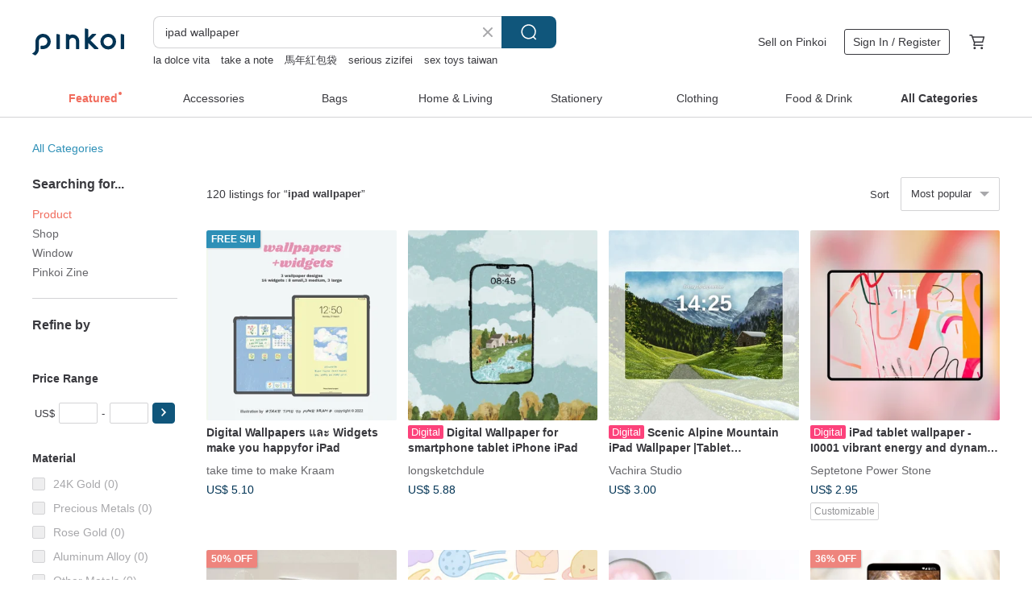

--- FILE ---
content_type: text/html; charset=utf-8
request_url: https://en.pinkoi.com/search?q=ipad%20wallpaper&ref_sec=related_keywords&ref_posn=12&ref_related_kw_type=auto&ref_created=1701549983&ref_entity=search_item_list&ref_entity_id=transfer%20stickers&ref_page=1&ref_pgsz=60&ref_pgsess=1701549983
body_size: 19541
content:

<!doctype html>

<html lang="en" class="web no-js s-not-login s-en webkit" xmlns:fb="http://ogp.me/ns/fb#">
<head prefix="og: http://ogp.me/ns# fb: http://ogp.me/ns/fb# ilovepinkoi: http://ogp.me/ns/fb/ilovepinkoi#">
    <meta charset="utf-8">

        <title>&#34;ipad wallpaper&#34; | ipad wallpaper | Pinkoi | Asia’s cross-border design marketplace</title>
    <meta name="keywords" content="ipad wallpaper">

        <meta name="description" content="The search for &amp;quot;ipad wallpaper&amp;quot; returned 83 results. Digital Wallpapers และ Widgets make you happyfor iPadUS$ 5.10 Digital Wallpapers และ Widgets &#39;A bright blue sky&#39; for iPad ios 14US$ 4.71 Digital Wallpaper for smartphone tablet iPhone iPadUS$ 5.88 Use keywords to find unique design gifts. Express your creativity, originality, and one-of-a-kindness. Buy something for a loved-one today.">

    <meta name="twitter:card" content="summary_large_image">

        <meta property="og:title" content="ipad wallpaper | Pinkoi">
        <meta property="og:description" content="The search for &amp;quot;ipad wallpaper&amp;quot; returned 83 results. Digital Wallpapers และ Widgets make you happyfor iPadUS$ 5.10 Digital Wallpapers และ Widgets &#39;A bright blue sky&#39; for iPad ios 14US$ 4.71 Digital Wallpaper for smartphone tablet iPhone iPadUS$ 5.88 Use keywords to find unique design gifts. Express your creativity, originality, and one-of-a-kindness. Buy something for a loved-one today.">
        <meta property="og:image" content="https://cdn01.pinkoi.com/product/uTbUppQD/0/1/800x0.jpg">

    <meta property="og:type" content="product">
        <meta property="og:url" content="https://en.pinkoi.com/search?q=ipad+wallpaper&ref_sec=related_keywords&ref_posn=12&ref_related_kw_type=auto&ref_created=1701549983&ref_entity=search_item_list&ref_entity_id=transfer+stickers&ref_page=1&ref_pgsz=60&ref_pgsess=1701549983"><link rel="canonical" href="https://en.pinkoi.com/search?q=ipad+wallpaper"><link rel="next" href="https://en.pinkoi.com/search?q=ipad+wallpaper&page=2">

    <link rel="alternate" href="android-app://com.pinkoi/http/en.pinkoi.com/search?q=ipad+wallpaper">

        <script type="application/ld+json">{"@context": "http://schema.org", "@type": "BreadcrumbList", "itemListElement": [{"@type": "ListItem", "position": 1, "item": {"@id": "https://en.pinkoi.com", "name": "Pinkoi"}}, {"@type": "ListItem", "position": 2, "item": {"@id": "https://en.pinkoi.com/search", "name": "Search"}}, {"@type": "ListItem", "position": 3, "item": {"@id": "https://en.pinkoi.com/search?q=ipad+wallpaper", "name": "ipad wallpaper"}}]}</script>

        <script type="application/ld+json">{"@context": "http://schema.org", "@type": "Product", "productID": "uTbUppQD", "sku": "uTbUppQD", "name": "Digital Wallpapers \u0e41\u0e25\u0e30 Widgets make you happyfor iPad", "description": "Digital Wallpapers   Widgets make you happy for iPad\n 17 File JPG \n- 3 wallpapers designs\n- 14 widgets   8 small  3 medium  3 large", "image": ["https://cdn01.pinkoi.com/product/uTbUppQD/0/1/500x0.jpg"], "brand": {"@type": "Brand", "name": "take time to make Kraam"}, "offers": {"@type": "Offer", "priceCurrency": "USD", "price": 5.10, "availability": "http://schema.org/InStock", "priceValidUntil": "2026-07-16", "itemCondition": "http://schema.org/NewCondition", "url": "https://en.pinkoi.com/product/uTbUppQD", "seller": {"@type": "Organization", "name": "take time to make Kraam", "url": "https://en.pinkoi.com/store/take-kram"}, "hasMerchantReturnPolicy": [{"@type": "MerchantReturnPolicy", "returnPolicyCategory": "https://schema.org/MerchantReturnFiniteReturnWindow", "merchantReturnDays": 7, "returnMethod": "https://schema.org/ReturnByMail", "returnFees": "https://schema.org/FreeReturn", "applicableCountry": ["TW", "HK", "MO", "TH", "JP", "CN", "US", "SG", "CA"]}]}, "aggregateRating": {"@type": "AggregateRating", "ratingValue": 5.0, "reviewCount": 161}}</script><script type="application/ld+json">{"@context": "http://schema.org", "@type": "Product", "productID": "zN2djwJS", "sku": "zN2djwJS", "name": "Digital Wallpapers \u0e41\u0e25\u0e30 Widgets 'A bright blue sky' for iPad ios 14", "description": "Digital Wallpapers   Widgets 'A bright blue sky' for Iphone ios 14\n 15 File PNG \n- 3 wallpapers designs\n- 15 widgets   9 small  4 medium  2 large", "image": ["https://cdn01.pinkoi.com/product/zN2djwJS/0/1/500x0.jpg"], "brand": {"@type": "Brand", "name": "take time to make Kraam"}, "offers": {"@type": "Offer", "priceCurrency": "USD", "price": 4.71, "availability": "http://schema.org/InStock", "priceValidUntil": "2026-07-16", "itemCondition": "http://schema.org/NewCondition", "url": "https://en.pinkoi.com/product/zN2djwJS", "seller": {"@type": "Organization", "name": "take time to make Kraam", "url": "https://en.pinkoi.com/store/take-kram"}, "hasMerchantReturnPolicy": [{"@type": "MerchantReturnPolicy", "returnPolicyCategory": "https://schema.org/MerchantReturnFiniteReturnWindow", "merchantReturnDays": 7, "returnMethod": "https://schema.org/ReturnByMail", "returnFees": "https://schema.org/FreeReturn", "applicableCountry": ["TW", "HK", "MO", "TH", "JP", "CN", "US", "SG", "CA"]}]}, "aggregateRating": {"@type": "AggregateRating", "ratingValue": 5.0, "reviewCount": 161}}</script><script type="application/ld+json">{"@context": "http://schema.org", "@type": "Product", "productID": "z3nJq6rn", "sku": "z3nJq6rn", "name": "Digital Wallpaper for smartphone tablet iPhone iPad", "description": "Picture name  Wonderful place\nArtist  Long Sketchdule\nDimensions  2160\u200a \u200a2700\nColor space  RGB\nSize  1 4 MB", "image": ["https://cdn01.pinkoi.com/product/z3nJq6rn/0/2/500x0.jpg"], "brand": {"@type": "Brand", "name": "longsketchdule"}, "offers": {"@type": "Offer", "priceCurrency": "USD", "price": 5.88, "availability": "http://schema.org/InStock", "priceValidUntil": "2026-07-16", "itemCondition": "http://schema.org/NewCondition", "url": "https://en.pinkoi.com/product/z3nJq6rn", "seller": {"@type": "Organization", "name": "longsketchdule", "url": "https://en.pinkoi.com/store/longsketchdule"}, "hasMerchantReturnPolicy": [{"@type": "MerchantReturnPolicy", "returnPolicyCategory": "https://schema.org/MerchantReturnFiniteReturnWindow", "merchantReturnDays": 7, "returnMethod": "https://schema.org/ReturnByMail", "returnFees": "https://schema.org/FreeReturn", "applicableCountry": ["TW", "HK", "MO", "TH", "JP", "CN", "US", "SG", "CA"]}]}, "aggregateRating": {"@type": "AggregateRating", "ratingValue": 5.0, "reviewCount": 10}}</script><script type="application/ld+json">{"@context": "http://schema.org", "@type": "Product", "productID": "ZJ7RiPWy", "sku": "ZJ7RiPWy", "name": "Scenic Alpine Mountain iPad Wallpaper |Tablet Background (Digital Download)", "description": "Transform your iPad or tablet with this alpine wallpaper  Featuring alpine meadows  forest paths  and cozy chalets  these digital backgrounds bring a peaceful cottagecore and mountain vibe to your device", "image": ["https://cdn02.pinkoi.com/product/ZJ7RiPWy/0/1/500x0.jpg"], "brand": {"@type": "Brand", "name": "Vachira Studio"}, "offers": {"@type": "Offer", "priceCurrency": "USD", "price": 3.00, "availability": "http://schema.org/InStock", "priceValidUntil": "2026-07-16", "itemCondition": "http://schema.org/NewCondition", "url": "https://en.pinkoi.com/product/ZJ7RiPWy", "seller": {"@type": "Organization", "name": "Vachira Studio", "url": "https://en.pinkoi.com/store/artbyvachira"}, "hasMerchantReturnPolicy": [{"@type": "MerchantReturnPolicy", "returnPolicyCategory": "https://schema.org/MerchantReturnFiniteReturnWindow", "merchantReturnDays": 7, "returnMethod": "https://schema.org/ReturnByMail", "returnFees": "https://schema.org/FreeReturn", "applicableCountry": ["TW", "HK", "MO", "TH", "JP", "CN", "US", "SG", "CA"]}]}, "aggregateRating": {}}</script><script type="application/ld+json">{"@context": "http://schema.org", "@type": "Product", "productID": "8kZkfF9X", "sku": "8kZkfF9X", "name": "Digital Wallpaper for smartphone tablet iPhone iPad", "description": "Picture name  You're my sunflower\nArtist  Long Sketchdule\nDimensions  2160\u200a \u200a2700\n3 pictures\nSize  827 KB\nKind  JPEG image", "image": ["https://cdn01.pinkoi.com/product/8kZkfF9X/0/2/500x0.jpg"], "brand": {"@type": "Brand", "name": "longsketchdule"}, "offers": {"@type": "Offer", "priceCurrency": "USD", "price": 16.34, "availability": "http://schema.org/InStock", "priceValidUntil": "2026-07-16", "itemCondition": "http://schema.org/NewCondition", "url": "https://en.pinkoi.com/product/8kZkfF9X", "seller": {"@type": "Organization", "name": "longsketchdule", "url": "https://en.pinkoi.com/store/longsketchdule"}, "hasMerchantReturnPolicy": [{"@type": "MerchantReturnPolicy", "returnPolicyCategory": "https://schema.org/MerchantReturnFiniteReturnWindow", "merchantReturnDays": 7, "returnMethod": "https://schema.org/ReturnByMail", "returnFees": "https://schema.org/FreeReturn", "applicableCountry": ["TW", "HK", "MO", "TH", "JP", "CN", "US", "SG", "CA"]}]}, "aggregateRating": {"@type": "AggregateRating", "ratingValue": 5.0, "reviewCount": 10}}</script><script type="application/ld+json">{"@context": "http://schema.org", "@type": "Product", "productID": "mU4s7xMC", "sku": "mU4s7xMC", "name": "iPad tablet wallpaper - I0001 vibrant energy and dynamic movement", "description": "This iPad wallpaper bursts with colorful lines  radiating energy and motion  The vibrant hues intertwine  creating a dynamic visual experience that inspires creativity and positivity  Each line flows with rhythm  symbolizing movement  passion  and limitless possibilities", "image": ["https://cdn02.pinkoi.com/product/mU4s7xMC/0/1/500x0.jpg"], "brand": {"@type": "Brand", "name": "Septetone Power Stone"}, "offers": {"@type": "Offer", "priceCurrency": "USD", "price": 2.95, "availability": "http://schema.org/InStock", "priceValidUntil": "2026-07-16", "itemCondition": "http://schema.org/NewCondition", "url": "https://en.pinkoi.com/product/mU4s7xMC", "seller": {"@type": "Organization", "name": "Septetone Power Stone", "url": "https://en.pinkoi.com/store/septetone"}, "hasMerchantReturnPolicy": [{"@type": "MerchantReturnPolicy", "returnPolicyCategory": "https://schema.org/MerchantReturnFiniteReturnWindow", "merchantReturnDays": 7, "returnMethod": "https://schema.org/ReturnByMail", "returnFees": "https://schema.org/FreeReturn", "applicableCountry": ["TW", "HK", "MO", "TH", "JP", "CN", "US", "SG", "CA"]}]}, "aggregateRating": {"@type": "AggregateRating", "ratingValue": 4.9, "reviewCount": 411}}</script><script type="application/ld+json">{"@context": "http://schema.org", "@type": "Product", "productID": "vQXbRwr6", "sku": "vQXbRwr6", "name": "Digital Wallpaper for smartphone tablet iPhone iPad", "description": "Picture name  In your dreams\nArtist  Long Sketchdule\nDimensions  2160\u200a \u200a2700\nColor space  RGB\nSize  363 519 bytes\nKind  JPEG image", "image": ["https://cdn01.pinkoi.com/product/vQXbRwr6/0/3/500x0.jpg"], "brand": {"@type": "Brand", "name": "longsketchdule"}, "offers": {"@type": "Offer", "priceCurrency": "USD", "price": 5.88, "availability": "http://schema.org/InStock", "priceValidUntil": "2026-07-16", "itemCondition": "http://schema.org/NewCondition", "url": "https://en.pinkoi.com/product/vQXbRwr6", "seller": {"@type": "Organization", "name": "longsketchdule", "url": "https://en.pinkoi.com/store/longsketchdule"}, "hasMerchantReturnPolicy": [{"@type": "MerchantReturnPolicy", "returnPolicyCategory": "https://schema.org/MerchantReturnFiniteReturnWindow", "merchantReturnDays": 7, "returnMethod": "https://schema.org/ReturnByMail", "returnFees": "https://schema.org/FreeReturn", "applicableCountry": ["TW", "HK", "MO", "TH", "JP", "CN", "US", "SG", "CA"]}]}, "aggregateRating": {"@type": "AggregateRating", "ratingValue": 5.0, "reviewCount": 10}}</script><script type="application/ld+json">{"@context": "http://schema.org", "@type": "Product", "productID": "qvUhM2tM", "sku": "qvUhM2tM", "name": "Digital Wallpaper for smartphone tablet iPhone iPad", "description": "Picture name  Hertz\nArtist  Long Sketchdule\nDimensions  2160\u200a \u200a2700\nColor space  RGB\nSize  666 KB", "image": ["https://cdn01.pinkoi.com/product/qvUhM2tM/0/2/500x0.jpg"], "brand": {"@type": "Brand", "name": "longsketchdule"}, "offers": {"@type": "Offer", "priceCurrency": "USD", "price": 5.88, "availability": "http://schema.org/InStock", "priceValidUntil": "2026-07-16", "itemCondition": "http://schema.org/NewCondition", "url": "https://en.pinkoi.com/product/qvUhM2tM", "seller": {"@type": "Organization", "name": "longsketchdule", "url": "https://en.pinkoi.com/store/longsketchdule"}, "hasMerchantReturnPolicy": [{"@type": "MerchantReturnPolicy", "returnPolicyCategory": "https://schema.org/MerchantReturnFiniteReturnWindow", "merchantReturnDays": 7, "returnMethod": "https://schema.org/ReturnByMail", "returnFees": "https://schema.org/FreeReturn", "applicableCountry": ["TW", "HK", "MO", "TH", "JP", "CN", "US", "SG", "CA"]}]}, "aggregateRating": {"@type": "AggregateRating", "ratingValue": 5.0, "reviewCount": 10}}</script><script type="application/ld+json">{"@context": "http://schema.org", "@type": "Product", "productID": "4PP8RxX4", "sku": "4PP8RxX4", "name": "Digital Wallpaper for smartphone tablet iPhone iPad", "description": "Picture name  Memory\nArtist  Long Sketchdule\nDimensions  2160\u200a \u200a2700\nColor space  RGB\nSize  1 7 MB", "image": ["https://cdn01.pinkoi.com/product/4PP8RxX4/0/2/500x0.jpg"], "brand": {"@type": "Brand", "name": "longsketchdule"}, "offers": {"@type": "Offer", "priceCurrency": "USD", "price": 5.88, "availability": "http://schema.org/InStock", "priceValidUntil": "2026-07-16", "itemCondition": "http://schema.org/NewCondition", "url": "https://en.pinkoi.com/product/4PP8RxX4", "seller": {"@type": "Organization", "name": "longsketchdule", "url": "https://en.pinkoi.com/store/longsketchdule"}, "hasMerchantReturnPolicy": [{"@type": "MerchantReturnPolicy", "returnPolicyCategory": "https://schema.org/MerchantReturnFiniteReturnWindow", "merchantReturnDays": 7, "returnMethod": "https://schema.org/ReturnByMail", "returnFees": "https://schema.org/FreeReturn", "applicableCountry": ["TW", "HK", "MO", "TH", "JP", "CN", "US", "SG", "CA"]}]}, "aggregateRating": {"@type": "AggregateRating", "ratingValue": 5.0, "reviewCount": 10}}</script><script type="application/ld+json">{"@context": "http://schema.org", "@type": "Product", "productID": "95k92fRr", "sku": "95k92fRr", "name": "Digital Wallpaper for smartphone tablet iPhone iPad", "description": "Picture name  Happy land\nArtist  Long Sketchdule\nDimensions  2160\u200a \u200a2699\nColor space  RGB\nSize  1 7 M\nKind  JPEG image", "image": ["https://cdn01.pinkoi.com/product/95k92fRr/0/2/500x0.jpg"], "brand": {"@type": "Brand", "name": "longsketchdule"}, "offers": {"@type": "Offer", "priceCurrency": "USD", "price": 5.88, "availability": "http://schema.org/InStock", "priceValidUntil": "2026-07-16", "itemCondition": "http://schema.org/NewCondition", "url": "https://en.pinkoi.com/product/95k92fRr", "seller": {"@type": "Organization", "name": "longsketchdule", "url": "https://en.pinkoi.com/store/longsketchdule"}, "hasMerchantReturnPolicy": [{"@type": "MerchantReturnPolicy", "returnPolicyCategory": "https://schema.org/MerchantReturnFiniteReturnWindow", "merchantReturnDays": 7, "returnMethod": "https://schema.org/ReturnByMail", "returnFees": "https://schema.org/FreeReturn", "applicableCountry": ["TW", "HK", "MO", "TH", "JP", "CN", "US", "SG", "CA"]}]}, "aggregateRating": {"@type": "AggregateRating", "ratingValue": 5.0, "reviewCount": 10}}</script><script type="application/ld+json">{"@context": "http://schema.org", "@type": "Product", "productID": "ETfMvpYP", "sku": "ETfMvpYP", "name": "Digital Wallpaper for smartphone tablet iPhone iPad", "description": "Picture name  Sunset with sunflower\nArtist  Long Sketchdule\nDimensions  2160\u200a \u200a2700\nColor space  RGB\nSize  742 706 bytes \nKind  JPEG image", "image": ["https://cdn01.pinkoi.com/product/ETfMvpYP/0/2/500x0.jpg"], "brand": {"@type": "Brand", "name": "longsketchdule"}, "offers": {"@type": "Offer", "priceCurrency": "USD", "price": 5.88, "availability": "http://schema.org/InStock", "priceValidUntil": "2026-07-16", "itemCondition": "http://schema.org/NewCondition", "url": "https://en.pinkoi.com/product/ETfMvpYP", "seller": {"@type": "Organization", "name": "longsketchdule", "url": "https://en.pinkoi.com/store/longsketchdule"}, "hasMerchantReturnPolicy": [{"@type": "MerchantReturnPolicy", "returnPolicyCategory": "https://schema.org/MerchantReturnFiniteReturnWindow", "merchantReturnDays": 7, "returnMethod": "https://schema.org/ReturnByMail", "returnFees": "https://schema.org/FreeReturn", "applicableCountry": ["TW", "HK", "MO", "TH", "JP", "CN", "US", "SG", "CA"]}]}, "aggregateRating": {"@type": "AggregateRating", "ratingValue": 5.0, "reviewCount": 10}}</script><script type="application/ld+json">{"@context": "http://schema.org", "@type": "Product", "productID": "zNufUzDn", "sku": "zNufUzDn", "name": "Digital Wallpaper for smartphone tablet iPhone iPad", "description": "Picture name  Smiling Moon\nArtist  Long Sketchdule\nDimensions  2160\u200a \u200a2700\nColor space  RGB\nSize  238 KB", "image": ["https://cdn01.pinkoi.com/product/zNufUzDn/0/2/500x0.jpg"], "brand": {"@type": "Brand", "name": "longsketchdule"}, "offers": {"@type": "Offer", "priceCurrency": "USD", "price": 5.88, "availability": "http://schema.org/InStock", "priceValidUntil": "2026-07-16", "itemCondition": "http://schema.org/NewCondition", "url": "https://en.pinkoi.com/product/zNufUzDn", "seller": {"@type": "Organization", "name": "longsketchdule", "url": "https://en.pinkoi.com/store/longsketchdule"}, "hasMerchantReturnPolicy": [{"@type": "MerchantReturnPolicy", "returnPolicyCategory": "https://schema.org/MerchantReturnFiniteReturnWindow", "merchantReturnDays": 7, "returnMethod": "https://schema.org/ReturnByMail", "returnFees": "https://schema.org/FreeReturn", "applicableCountry": ["TW", "HK", "MO", "TH", "JP", "CN", "US", "SG", "CA"]}]}, "aggregateRating": {"@type": "AggregateRating", "ratingValue": 5.0, "reviewCount": 10}}</script><script type="application/ld+json">{"@context": "http://schema.org", "@type": "Product", "productID": "sK33WXyi", "sku": "sK33WXyi", "name": "Digital Wallpaper for smartphone tablet iPhone iPad", "description": "Picture name  In your star\nArtist  Long Sketchdule\nDimensions  2160\u200a \u200a2700\nColor space  RGB\nSize  1 2 MB\nKind  JPEG image", "image": ["https://cdn02.pinkoi.com/product/sK33WXyi/0/2/500x0.jpg"], "brand": {"@type": "Brand", "name": "longsketchdule"}, "offers": {"@type": "Offer", "priceCurrency": "USD", "price": 5.88, "availability": "http://schema.org/InStock", "priceValidUntil": "2026-07-16", "itemCondition": "http://schema.org/NewCondition", "url": "https://en.pinkoi.com/product/sK33WXyi", "seller": {"@type": "Organization", "name": "longsketchdule", "url": "https://en.pinkoi.com/store/longsketchdule"}, "hasMerchantReturnPolicy": [{"@type": "MerchantReturnPolicy", "returnPolicyCategory": "https://schema.org/MerchantReturnFiniteReturnWindow", "merchantReturnDays": 7, "returnMethod": "https://schema.org/ReturnByMail", "returnFees": "https://schema.org/FreeReturn", "applicableCountry": ["TW", "HK", "MO", "TH", "JP", "CN", "US", "SG", "CA"]}]}, "aggregateRating": {"@type": "AggregateRating", "ratingValue": 5.0, "reviewCount": 10}}</script><script type="application/ld+json">{"@context": "http://schema.org", "@type": "Product", "productID": "FLPXrBg8", "sku": "FLPXrBg8", "name": "Digital Wallpaper for smartphone tablet iPhone iPad", "description": "Picture name  Good day\nArtist  Long Sketchdule\nDimensions  2160\u200a \u200a2700\nColor space  RGB\nSize  2 383 177 bytes \nKind  JPEG image", "image": ["https://cdn01.pinkoi.com/product/FLPXrBg8/0/2/500x0.jpg"], "brand": {"@type": "Brand", "name": "longsketchdule"}, "offers": {"@type": "Offer", "priceCurrency": "USD", "price": 5.88, "availability": "http://schema.org/InStock", "priceValidUntil": "2026-07-16", "itemCondition": "http://schema.org/NewCondition", "url": "https://en.pinkoi.com/product/FLPXrBg8", "seller": {"@type": "Organization", "name": "longsketchdule", "url": "https://en.pinkoi.com/store/longsketchdule"}, "hasMerchantReturnPolicy": [{"@type": "MerchantReturnPolicy", "returnPolicyCategory": "https://schema.org/MerchantReturnFiniteReturnWindow", "merchantReturnDays": 7, "returnMethod": "https://schema.org/ReturnByMail", "returnFees": "https://schema.org/FreeReturn", "applicableCountry": ["TW", "HK", "MO", "TH", "JP", "CN", "US", "SG", "CA"]}]}, "aggregateRating": {"@type": "AggregateRating", "ratingValue": 5.0, "reviewCount": 10}}</script><script type="application/ld+json">{"@context": "http://schema.org", "@type": "Product", "productID": "iPPLTEn9", "sku": "iPPLTEn9", "name": "Digital Wallpaper for smartphone tablet iPhone iPad", "description": "Picture name  Sunflower night\nArtist  Long Sketchdule\nDimensions  2160\u200a \u200a2700\nColor space  RGB\nSize  2 383 177 bytes \nKind  JPEG image", "image": ["https://cdn01.pinkoi.com/product/iPPLTEn9/0/2/500x0.jpg"], "brand": {"@type": "Brand", "name": "longsketchdule"}, "offers": {"@type": "Offer", "priceCurrency": "USD", "price": 5.88, "availability": "http://schema.org/InStock", "priceValidUntil": "2026-07-16", "itemCondition": "http://schema.org/NewCondition", "url": "https://en.pinkoi.com/product/iPPLTEn9", "seller": {"@type": "Organization", "name": "longsketchdule", "url": "https://en.pinkoi.com/store/longsketchdule"}, "hasMerchantReturnPolicy": [{"@type": "MerchantReturnPolicy", "returnPolicyCategory": "https://schema.org/MerchantReturnFiniteReturnWindow", "merchantReturnDays": 7, "returnMethod": "https://schema.org/ReturnByMail", "returnFees": "https://schema.org/FreeReturn", "applicableCountry": ["TW", "HK", "MO", "TH", "JP", "CN", "US", "SG", "CA"]}]}, "aggregateRating": {"@type": "AggregateRating", "ratingValue": 5.0, "reviewCount": 10}}</script><script type="application/ld+json">{"@context": "http://schema.org", "@type": "Product", "productID": "VwfpG83r", "sku": "VwfpG83r", "name": "Digital Wallpaper for smartphone tablet iPhone iPad", "description": "Picture name  Sunset\nDimensions  2160\u200a \u200a2700\nColor space  RGB\nSize  1 691 245 bytes\nKind  JPEG image", "image": ["https://cdn01.pinkoi.com/product/VwfpG83r/0/2/500x0.jpg"], "brand": {"@type": "Brand", "name": "longsketchdule"}, "offers": {"@type": "Offer", "priceCurrency": "USD", "price": 5.88, "availability": "http://schema.org/InStock", "priceValidUntil": "2026-07-16", "itemCondition": "http://schema.org/NewCondition", "url": "https://en.pinkoi.com/product/VwfpG83r", "seller": {"@type": "Organization", "name": "longsketchdule", "url": "https://en.pinkoi.com/store/longsketchdule"}, "hasMerchantReturnPolicy": [{"@type": "MerchantReturnPolicy", "returnPolicyCategory": "https://schema.org/MerchantReturnFiniteReturnWindow", "merchantReturnDays": 7, "returnMethod": "https://schema.org/ReturnByMail", "returnFees": "https://schema.org/FreeReturn", "applicableCountry": ["TW", "HK", "MO", "TH", "JP", "CN", "US", "SG", "CA"]}]}, "aggregateRating": {"@type": "AggregateRating", "ratingValue": 5.0, "reviewCount": 10}}</script><script type="application/ld+json">{"@context": "http://schema.org", "@type": "Product", "productID": "64gdZN9i", "sku": "64gdZN9i", "name": "Digital Wallpaper for smartphone tablet iPhone iPad", "description": "Picture name  PINK\nArtist  Long Sketchdule\nDimensions  2160\u200a \u200a2699\nColor space  RGB\nSize  2 4 MB", "image": ["https://cdn02.pinkoi.com/product/64gdZN9i/0/2/500x0.jpg"], "brand": {"@type": "Brand", "name": "longsketchdule"}, "offers": {"@type": "Offer", "priceCurrency": "USD", "price": 5.88, "availability": "http://schema.org/InStock", "priceValidUntil": "2026-07-16", "itemCondition": "http://schema.org/NewCondition", "url": "https://en.pinkoi.com/product/64gdZN9i", "seller": {"@type": "Organization", "name": "longsketchdule", "url": "https://en.pinkoi.com/store/longsketchdule"}, "hasMerchantReturnPolicy": [{"@type": "MerchantReturnPolicy", "returnPolicyCategory": "https://schema.org/MerchantReturnFiniteReturnWindow", "merchantReturnDays": 7, "returnMethod": "https://schema.org/ReturnByMail", "returnFees": "https://schema.org/FreeReturn", "applicableCountry": ["TW", "HK", "MO", "TH", "JP", "CN", "US", "SG", "CA"]}]}, "aggregateRating": {"@type": "AggregateRating", "ratingValue": 5.0, "reviewCount": 10}}</script><script type="application/ld+json">{"@context": "http://schema.org", "@type": "Product", "productID": "rftPxQBE", "sku": "rftPxQBE", "name": "Digital Wallpaper for smartphone tablet iPhone iPad", "description": "Picture name  Rabbit and Moon\nArtist  Long Sketchdule\nDimensions  2160\u200a \u200a2700\nColor space  RGB\nSize  582 KB", "image": ["https://cdn01.pinkoi.com/product/rftPxQBE/0/2/500x0.jpg"], "brand": {"@type": "Brand", "name": "longsketchdule"}, "offers": {"@type": "Offer", "priceCurrency": "USD", "price": 5.88, "availability": "http://schema.org/InStock", "priceValidUntil": "2026-07-16", "itemCondition": "http://schema.org/NewCondition", "url": "https://en.pinkoi.com/product/rftPxQBE", "seller": {"@type": "Organization", "name": "longsketchdule", "url": "https://en.pinkoi.com/store/longsketchdule"}, "hasMerchantReturnPolicy": [{"@type": "MerchantReturnPolicy", "returnPolicyCategory": "https://schema.org/MerchantReturnFiniteReturnWindow", "merchantReturnDays": 7, "returnMethod": "https://schema.org/ReturnByMail", "returnFees": "https://schema.org/FreeReturn", "applicableCountry": ["TW", "HK", "MO", "TH", "JP", "CN", "US", "SG", "CA"]}]}, "aggregateRating": {"@type": "AggregateRating", "ratingValue": 5.0, "reviewCount": 10}}</script><script type="application/ld+json">{"@context": "http://schema.org", "@type": "Product", "productID": "riUh9Bk9", "sku": "riUh9Bk9", "name": "Digital Wallpaper for smartphone tablet iPhone iPad", "description": "Picture name  I don't want to say goodbye\nArtist  Long Sketchdule\nDimensions  2160\u200a \u200a2700\nColor space  RGB\nSize  741 KB", "image": ["https://cdn02.pinkoi.com/product/riUh9Bk9/0/2/500x0.jpg"], "brand": {"@type": "Brand", "name": "longsketchdule"}, "offers": {"@type": "Offer", "priceCurrency": "USD", "price": 5.88, "availability": "http://schema.org/InStock", "priceValidUntil": "2026-07-16", "itemCondition": "http://schema.org/NewCondition", "url": "https://en.pinkoi.com/product/riUh9Bk9", "seller": {"@type": "Organization", "name": "longsketchdule", "url": "https://en.pinkoi.com/store/longsketchdule"}, "hasMerchantReturnPolicy": [{"@type": "MerchantReturnPolicy", "returnPolicyCategory": "https://schema.org/MerchantReturnFiniteReturnWindow", "merchantReturnDays": 7, "returnMethod": "https://schema.org/ReturnByMail", "returnFees": "https://schema.org/FreeReturn", "applicableCountry": ["TW", "HK", "MO", "TH", "JP", "CN", "US", "SG", "CA"]}]}, "aggregateRating": {"@type": "AggregateRating", "ratingValue": 5.0, "reviewCount": 10}}</script><script type="application/ld+json">{"@context": "http://schema.org", "@type": "Product", "productID": "md8aDjsQ", "sku": "md8aDjsQ", "name": "Digital Wallpaper for smartphone tablet iPhone iPad", "description": "Picture name  Home\nArtist  Long Sketchdule\nDimensions  2160\u200a \u200a2700\nColor space  RGB\nSize  2 MB", "image": ["https://cdn02.pinkoi.com/product/md8aDjsQ/0/2/500x0.jpg"], "brand": {"@type": "Brand", "name": "longsketchdule"}, "offers": {"@type": "Offer", "priceCurrency": "USD", "price": 5.88, "availability": "http://schema.org/InStock", "priceValidUntil": "2026-07-16", "itemCondition": "http://schema.org/NewCondition", "url": "https://en.pinkoi.com/product/md8aDjsQ", "seller": {"@type": "Organization", "name": "longsketchdule", "url": "https://en.pinkoi.com/store/longsketchdule"}, "hasMerchantReturnPolicy": [{"@type": "MerchantReturnPolicy", "returnPolicyCategory": "https://schema.org/MerchantReturnFiniteReturnWindow", "merchantReturnDays": 7, "returnMethod": "https://schema.org/ReturnByMail", "returnFees": "https://schema.org/FreeReturn", "applicableCountry": ["TW", "HK", "MO", "TH", "JP", "CN", "US", "SG", "CA"]}]}, "aggregateRating": {"@type": "AggregateRating", "ratingValue": 5.0, "reviewCount": 10}}</script><script type="application/ld+json">{"@context": "http://schema.org", "@type": "Product", "productID": "amEVidFW", "sku": "amEVidFW", "name": "Digital Wallpaper for smartphone tablet iPhone iPad", "description": "Picture name  Sometimes\nArtist  Long Sketchdule\nDimensions  2160\u200a \u200a3840\nColor space  RGB\nSize  885 KB\nKind  JPEG image", "image": ["https://cdn01.pinkoi.com/product/amEVidFW/0/1/500x0.jpg"], "brand": {"@type": "Brand", "name": "longsketchdule"}, "offers": {"@type": "Offer", "priceCurrency": "USD", "price": 5.88, "availability": "http://schema.org/InStock", "priceValidUntil": "2026-07-16", "itemCondition": "http://schema.org/NewCondition", "url": "https://en.pinkoi.com/product/amEVidFW", "seller": {"@type": "Organization", "name": "longsketchdule", "url": "https://en.pinkoi.com/store/longsketchdule"}, "hasMerchantReturnPolicy": [{"@type": "MerchantReturnPolicy", "returnPolicyCategory": "https://schema.org/MerchantReturnFiniteReturnWindow", "merchantReturnDays": 7, "returnMethod": "https://schema.org/ReturnByMail", "returnFees": "https://schema.org/FreeReturn", "applicableCountry": ["TW", "HK", "MO", "TH", "JP", "CN", "US", "SG", "CA"]}]}, "aggregateRating": {"@type": "AggregateRating", "ratingValue": 5.0, "reviewCount": 10}}</script><script type="application/ld+json">{"@context": "http://schema.org", "@type": "Product", "productID": "dVRFZMNz", "sku": "dVRFZMNz", "name": "Digital Wallpaper for smartphone tablet iPhone iPad", "description": "Picture name  The moon\nArtist  Long Sketchdule\nDimensions  2160\u200a \u200a3840\nColor space  RGB\nSize  549 KB\nKind  JPEG image", "image": ["https://cdn01.pinkoi.com/product/dVRFZMNz/0/2/500x0.jpg"], "brand": {"@type": "Brand", "name": "longsketchdule"}, "offers": {"@type": "Offer", "priceCurrency": "USD", "price": 5.88, "availability": "http://schema.org/InStock", "priceValidUntil": "2026-07-16", "itemCondition": "http://schema.org/NewCondition", "url": "https://en.pinkoi.com/product/dVRFZMNz", "seller": {"@type": "Organization", "name": "longsketchdule", "url": "https://en.pinkoi.com/store/longsketchdule"}, "hasMerchantReturnPolicy": [{"@type": "MerchantReturnPolicy", "returnPolicyCategory": "https://schema.org/MerchantReturnFiniteReturnWindow", "merchantReturnDays": 7, "returnMethod": "https://schema.org/ReturnByMail", "returnFees": "https://schema.org/FreeReturn", "applicableCountry": ["TW", "HK", "MO", "TH", "JP", "CN", "US", "SG", "CA"]}]}, "aggregateRating": {"@type": "AggregateRating", "ratingValue": 5.0, "reviewCount": 10}}</script><script type="application/ld+json">{"@context": "http://schema.org", "@type": "Product", "productID": "tgJU2e7c", "sku": "tgJU2e7c", "name": "Digital Wallpaper for smartphone tablet iPhone iPad", "description": "Picture name  Light\nArtist  Long Sketchdule\nDimensions  2160\u200a \u200a3840\nColor space  RGB\nSize  1 1 MB\nKind  JPEG image", "image": ["https://cdn02.pinkoi.com/product/tgJU2e7c/0/1/500x0.jpg"], "brand": {"@type": "Brand", "name": "longsketchdule"}, "offers": {"@type": "Offer", "priceCurrency": "USD", "price": 5.88, "availability": "http://schema.org/InStock", "priceValidUntil": "2026-07-16", "itemCondition": "http://schema.org/NewCondition", "url": "https://en.pinkoi.com/product/tgJU2e7c", "seller": {"@type": "Organization", "name": "longsketchdule", "url": "https://en.pinkoi.com/store/longsketchdule"}, "hasMerchantReturnPolicy": [{"@type": "MerchantReturnPolicy", "returnPolicyCategory": "https://schema.org/MerchantReturnFiniteReturnWindow", "merchantReturnDays": 7, "returnMethod": "https://schema.org/ReturnByMail", "returnFees": "https://schema.org/FreeReturn", "applicableCountry": ["TW", "HK", "MO", "TH", "JP", "CN", "US", "SG", "CA"]}]}, "aggregateRating": {"@type": "AggregateRating", "ratingValue": 5.0, "reviewCount": 10}}</script><script type="application/ld+json">{"@context": "http://schema.org", "@type": "Product", "productID": "PaWvPvsW", "sku": "PaWvPvsW", "name": "Digital Wallpaper for smartphone tablet iPhone iPad", "description": "Picture name  My Sound\nArtist  Long Sketchdule\nDimensions  2160\u200a \u200a3840\nColor space  RGB\nSize  3 1 MB\nKind  JPEG image", "image": ["https://cdn02.pinkoi.com/product/PaWvPvsW/0/1/500x0.jpg"], "brand": {"@type": "Brand", "name": "longsketchdule"}, "offers": {"@type": "Offer", "priceCurrency": "USD", "price": 5.88, "availability": "http://schema.org/InStock", "priceValidUntil": "2026-07-16", "itemCondition": "http://schema.org/NewCondition", "url": "https://en.pinkoi.com/product/PaWvPvsW", "seller": {"@type": "Organization", "name": "longsketchdule", "url": "https://en.pinkoi.com/store/longsketchdule"}, "hasMerchantReturnPolicy": [{"@type": "MerchantReturnPolicy", "returnPolicyCategory": "https://schema.org/MerchantReturnFiniteReturnWindow", "merchantReturnDays": 7, "returnMethod": "https://schema.org/ReturnByMail", "returnFees": "https://schema.org/FreeReturn", "applicableCountry": ["TW", "HK", "MO", "TH", "JP", "CN", "US", "SG", "CA"]}]}, "aggregateRating": {"@type": "AggregateRating", "ratingValue": 5.0, "reviewCount": 10}}</script><script type="application/ld+json">{"@context": "http://schema.org", "@type": "Product", "productID": "SuVKqBHZ", "sku": "SuVKqBHZ", "name": "Digital Wallpaper for smartphone tablet iPhone iPad", "description": "Picture name  Snow\nArtist  Long Sketchdule\nDimensions  1080\u200a \u200a1920\nColor space  RGB\nSize  492 KB", "image": ["https://cdn01.pinkoi.com/product/SuVKqBHZ/0/1/500x0.jpg"], "brand": {"@type": "Brand", "name": "longsketchdule"}, "offers": {"@type": "Offer", "priceCurrency": "USD", "price": 5.88, "availability": "http://schema.org/InStock", "priceValidUntil": "2026-07-16", "itemCondition": "http://schema.org/NewCondition", "url": "https://en.pinkoi.com/product/SuVKqBHZ", "seller": {"@type": "Organization", "name": "longsketchdule", "url": "https://en.pinkoi.com/store/longsketchdule"}, "hasMerchantReturnPolicy": [{"@type": "MerchantReturnPolicy", "returnPolicyCategory": "https://schema.org/MerchantReturnFiniteReturnWindow", "merchantReturnDays": 7, "returnMethod": "https://schema.org/ReturnByMail", "returnFees": "https://schema.org/FreeReturn", "applicableCountry": ["TW", "HK", "MO", "TH", "JP", "CN", "US", "SG", "CA"]}]}, "aggregateRating": {"@type": "AggregateRating", "ratingValue": 5.0, "reviewCount": 10}}</script><script type="application/ld+json">{"@context": "http://schema.org", "@type": "Product", "productID": "EzjLtBUs", "sku": "EzjLtBUs", "name": "Digital Wallpaper for smartphone tablet iPhone iPad", "description": "Picture name  Lucky whale\nArtist  Long Sketchdule\nDimensions  1080\u200a \u200a1920\nColor space  RGB\nSize  283  KB", "image": ["https://cdn02.pinkoi.com/product/EzjLtBUs/0/1/500x0.jpg"], "brand": {"@type": "Brand", "name": "longsketchdule"}, "offers": {"@type": "Offer", "priceCurrency": "USD", "price": 5.88, "availability": "http://schema.org/InStock", "priceValidUntil": "2026-07-16", "itemCondition": "http://schema.org/NewCondition", "url": "https://en.pinkoi.com/product/EzjLtBUs", "seller": {"@type": "Organization", "name": "longsketchdule", "url": "https://en.pinkoi.com/store/longsketchdule"}, "hasMerchantReturnPolicy": [{"@type": "MerchantReturnPolicy", "returnPolicyCategory": "https://schema.org/MerchantReturnFiniteReturnWindow", "merchantReturnDays": 7, "returnMethod": "https://schema.org/ReturnByMail", "returnFees": "https://schema.org/FreeReturn", "applicableCountry": ["TW", "HK", "MO", "TH", "JP", "CN", "US", "SG", "CA"]}]}, "aggregateRating": {"@type": "AggregateRating", "ratingValue": 5.0, "reviewCount": 10}}</script><script type="application/ld+json">{"@context": "http://schema.org", "@type": "Product", "productID": "2SfQJbVG", "sku": "2SfQJbVG", "name": "Dandelion Wallpaper for All Devices", "description": "Perfect for dreamers and nature lovers alike  this collection brings together a harmonious blend of florals that feel both delicate and bold  evoking a sense of wonder and creativity", "image": ["https://cdn01.pinkoi.com/product/2SfQJbVG/0/1/500x0.jpg"], "brand": {"@type": "Brand", "name": "slowlivecreate"}, "offers": {"@type": "Offer", "priceCurrency": "USD", "price": 4.91, "availability": "http://schema.org/InStock", "priceValidUntil": "2026-07-16", "itemCondition": "http://schema.org/NewCondition", "url": "https://en.pinkoi.com/product/2SfQJbVG", "seller": {"@type": "Organization", "name": "slowlivecreate", "url": "https://en.pinkoi.com/store/slowlivecreate"}, "hasMerchantReturnPolicy": [{"@type": "MerchantReturnPolicy", "returnPolicyCategory": "https://schema.org/MerchantReturnFiniteReturnWindow", "merchantReturnDays": 7, "returnMethod": "https://schema.org/ReturnByMail", "returnFees": "https://schema.org/FreeReturn", "applicableCountry": ["TW", "HK", "MO", "TH", "JP", "CN", "US", "SG", "CA"]}]}, "aggregateRating": {}}</script><script type="application/ld+json">{"@context": "http://schema.org", "@type": "Product", "productID": "EEpFWPNz", "sku": "EEpFWPNz", "name": "ipad sticker / digital planner / goodnote  / Notability / diary / template / png", "description": "GOODPLAN Sticker Book ver 1\n\u00a0\nContents \n\t \tCircle Stickers  35 pieces\n\t \tLabel Stickers  12 pieces\n\t \tMemo Stickers  32 pieces\n\t \tGrid Memo Stickers  8 pieces", "image": ["https://cdn01.pinkoi.com/product/EEpFWPNz/0/1/500x0.jpg"], "brand": {"@type": "Brand", "name": "Goodplan"}, "offers": {"@type": "Offer", "priceCurrency": "USD", "price": 11.11, "availability": "http://schema.org/InStock", "priceValidUntil": "2026-07-16", "itemCondition": "http://schema.org/NewCondition", "url": "https://en.pinkoi.com/product/EEpFWPNz", "seller": {"@type": "Organization", "name": "Goodplan", "url": "https://en.pinkoi.com/store/goodplan"}, "hasMerchantReturnPolicy": [{"@type": "MerchantReturnPolicy", "returnPolicyCategory": "https://schema.org/MerchantReturnFiniteReturnWindow", "merchantReturnDays": 7, "returnMethod": "https://schema.org/ReturnByMail", "returnFees": "https://schema.org/FreeReturn", "applicableCountry": ["TW", "HK", "MO", "TH", "JP", "CN", "US", "SG", "CA"]}]}, "aggregateRating": {"@type": "AggregateRating", "ratingValue": 5.0, "reviewCount": 1}}</script><script type="application/ld+json">{"@context": "http://schema.org", "@type": "Product", "productID": "bWieNfUm", "sku": "bWieNfUm", "name": "Digital Wallpaper for smartphone tablet iPhone iPad", "description": "Picture name  Butterfly\nArtist  Long Sketchdule\nDimensions  2160\u200a \u200a3840\nColor space  RGB\nSize  815 KB\nKind  JPEG image", "image": ["https://cdn02.pinkoi.com/product/bWieNfUm/0/2/500x0.jpg"], "brand": {"@type": "Brand", "name": "longsketchdule"}, "offers": {"@type": "Offer", "priceCurrency": "USD", "price": 5.88, "availability": "http://schema.org/InStock", "priceValidUntil": "2026-07-16", "itemCondition": "http://schema.org/NewCondition", "url": "https://en.pinkoi.com/product/bWieNfUm", "seller": {"@type": "Organization", "name": "longsketchdule", "url": "https://en.pinkoi.com/store/longsketchdule"}, "hasMerchantReturnPolicy": [{"@type": "MerchantReturnPolicy", "returnPolicyCategory": "https://schema.org/MerchantReturnFiniteReturnWindow", "merchantReturnDays": 7, "returnMethod": "https://schema.org/ReturnByMail", "returnFees": "https://schema.org/FreeReturn", "applicableCountry": ["TW", "HK", "MO", "TH", "JP", "CN", "US", "SG", "CA"]}]}, "aggregateRating": {"@type": "AggregateRating", "ratingValue": 5.0, "reviewCount": 10}}</script><script type="application/ld+json">{"@context": "http://schema.org", "@type": "Product", "productID": "gJrKkBK5", "sku": "gJrKkBK5", "name": "Mobile phone / iPad wallpaper Digital Files - Spring", "description": "Haru and Furi Mobile phone   iPad wallpaper Digital Files", "image": ["https://cdn02.pinkoi.com/product/gJrKkBK5/0/2/500x0.jpg"], "brand": {"@type": "Brand", "name": "harufuri"}, "offers": {"@type": "Offer", "priceCurrency": "USD", "price": 2.57, "availability": "http://schema.org/InStock", "priceValidUntil": "2026-07-16", "itemCondition": "http://schema.org/NewCondition", "url": "https://en.pinkoi.com/product/gJrKkBK5", "seller": {"@type": "Organization", "name": "harufuri", "url": "https://en.pinkoi.com/store/harufuri"}, "hasMerchantReturnPolicy": [{"@type": "MerchantReturnPolicy", "returnPolicyCategory": "https://schema.org/MerchantReturnFiniteReturnWindow", "merchantReturnDays": 7, "returnMethod": "https://schema.org/ReturnByMail", "returnFees": "https://schema.org/FreeReturn", "applicableCountry": ["TW", "HK", "MO", "TH", "JP", "CN", "US", "SG", "CA"]}]}, "aggregateRating": {"@type": "AggregateRating", "ratingValue": 5.0, "reviewCount": 30}}</script><script type="application/ld+json">{"@context": "http://schema.org", "@type": "Product", "productID": "BXSSH5JN", "sku": "BXSSH5JN", "name": "Digital Wallpaper for smartphone tablet iPhone iPad", "description": "Picture name  Cloudy\nArtist  Long Sketchdule\nDimensions  1080\u200a \u200a1920\nColor space  RGB\nSize  618 KB", "image": ["https://cdn01.pinkoi.com/product/BXSSH5JN/0/2/500x0.jpg"], "brand": {"@type": "Brand", "name": "longsketchdule"}, "offers": {"@type": "Offer", "priceCurrency": "USD", "price": 5.88, "availability": "http://schema.org/InStock", "priceValidUntil": "2026-07-16", "itemCondition": "http://schema.org/NewCondition", "url": "https://en.pinkoi.com/product/BXSSH5JN", "seller": {"@type": "Organization", "name": "longsketchdule", "url": "https://en.pinkoi.com/store/longsketchdule"}, "hasMerchantReturnPolicy": [{"@type": "MerchantReturnPolicy", "returnPolicyCategory": "https://schema.org/MerchantReturnFiniteReturnWindow", "merchantReturnDays": 7, "returnMethod": "https://schema.org/ReturnByMail", "returnFees": "https://schema.org/FreeReturn", "applicableCountry": ["TW", "HK", "MO", "TH", "JP", "CN", "US", "SG", "CA"]}]}, "aggregateRating": {"@type": "AggregateRating", "ratingValue": 5.0, "reviewCount": 10}}</script><script type="application/ld+json">{"@context": "http://schema.org", "@type": "Product", "productID": "SSpiyiAz", "sku": "SSpiyiAz", "name": "Digital Wallpaper for smartphone tablet iPhone iPad", "description": "Picture name  Blooming flowers\nArtist  Long Sketchdule\nDimensions  2160\u200a \u200a3840\nSize  2 6 MB\nKind  JPEG image", "image": ["https://cdn01.pinkoi.com/product/SSpiyiAz/0/1/500x0.jpg"], "brand": {"@type": "Brand", "name": "longsketchdule"}, "offers": {"@type": "Offer", "priceCurrency": "USD", "price": 5.88, "availability": "http://schema.org/InStock", "priceValidUntil": "2026-07-16", "itemCondition": "http://schema.org/NewCondition", "url": "https://en.pinkoi.com/product/SSpiyiAz", "seller": {"@type": "Organization", "name": "longsketchdule", "url": "https://en.pinkoi.com/store/longsketchdule"}, "hasMerchantReturnPolicy": [{"@type": "MerchantReturnPolicy", "returnPolicyCategory": "https://schema.org/MerchantReturnFiniteReturnWindow", "merchantReturnDays": 7, "returnMethod": "https://schema.org/ReturnByMail", "returnFees": "https://schema.org/FreeReturn", "applicableCountry": ["TW", "HK", "MO", "TH", "JP", "CN", "US", "SG", "CA"]}]}, "aggregateRating": {"@type": "AggregateRating", "ratingValue": 5.0, "reviewCount": 10}}</script><script type="application/ld+json">{"@context": "http://schema.org", "@type": "Product", "productID": "F6NSZWcM", "sku": "F6NSZWcM", "name": "Original Illustration-Trees and Light Personalized Mobile Phone Wallpaper||Three Colors to Match||[Electronic File]", "description": "Trees and Light Tablecloth  The adventure is about to end and the dawn symbolizes a new beginning \n  In addition to mobile phone wallpapers  it can also be used as group backgrounds", "image": ["https://cdn02.pinkoi.com/product/F6NSZWcM/0/1/500x0.jpg"], "brand": {"@type": "Brand", "name": "XieuRabbit"}, "offers": {"@type": "Offer", "priceCurrency": "USD", "price": 4.40, "availability": "http://schema.org/InStock", "priceValidUntil": "2026-07-16", "itemCondition": "http://schema.org/NewCondition", "url": "https://en.pinkoi.com/product/F6NSZWcM", "seller": {"@type": "Organization", "name": "XieuRabbit", "url": "https://en.pinkoi.com/store/rabbit-eat-fish"}, "hasMerchantReturnPolicy": [{"@type": "MerchantReturnPolicy", "returnPolicyCategory": "https://schema.org/MerchantReturnFiniteReturnWindow", "merchantReturnDays": 7, "returnMethod": "https://schema.org/ReturnByMail", "returnFees": "https://schema.org/FreeReturn", "applicableCountry": ["TW", "HK", "MO", "TH", "JP", "CN", "US", "SG", "CA"]}]}, "aggregateRating": {"@type": "AggregateRating", "ratingValue": 5.0, "reviewCount": 5}}</script><script type="application/ld+json">{"@context": "http://schema.org", "@type": "Product", "productID": "AGmfjvWV", "sku": "AGmfjvWV", "name": "Digital Wallpaper for smartphone tablet iPhone iPad", "description": "- - Pastel pictures - -\nDigital Wallpaper\nPicture name  Pastel time\nArtist  Long Sketchdule\nDimensions  2160\u200a \u200a2700\nColor space  RGB\nSize  1 813 186 bytes\nKind  JPEG image", "image": ["https://cdn01.pinkoi.com/product/AGmfjvWV/0/2/500x0.jpg"], "brand": {"@type": "Brand", "name": "longsketchdule"}, "offers": {"@type": "Offer", "priceCurrency": "USD", "price": 5.88, "availability": "http://schema.org/InStock", "priceValidUntil": "2026-07-16", "itemCondition": "http://schema.org/NewCondition", "url": "https://en.pinkoi.com/product/AGmfjvWV", "seller": {"@type": "Organization", "name": "longsketchdule", "url": "https://en.pinkoi.com/store/longsketchdule"}, "hasMerchantReturnPolicy": [{"@type": "MerchantReturnPolicy", "returnPolicyCategory": "https://schema.org/MerchantReturnFiniteReturnWindow", "merchantReturnDays": 7, "returnMethod": "https://schema.org/ReturnByMail", "returnFees": "https://schema.org/FreeReturn", "applicableCountry": ["TW", "HK", "MO", "TH", "JP", "CN", "US", "SG", "CA"]}]}, "aggregateRating": {"@type": "AggregateRating", "ratingValue": 5.0, "reviewCount": 10}}</script><script type="application/ld+json">{"@context": "http://schema.org", "@type": "Product", "productID": "8YfpPW7f", "sku": "8YfpPW7f", "name": "Highland Picnic Fun Mobile Wallpaper Illustration Set of 8", "description": "Inspired by the Scottish Highlands and traditional attire  this set of 8 mobile wallpapers features a Westie dressed in Scottish plaid and cape  enjoying a leisurely picnic on the highland meadows  Bring the unique charm of Scotland to your phone screen", "image": ["https://cdn01.pinkoi.com/product/8YfpPW7f/0/1/500x0.jpg"], "brand": {"@type": "Brand", "name": "Pocket Garden"}, "offers": {"@type": "Offer", "priceCurrency": "USD", "price": 3.39, "availability": "http://schema.org/InStock", "priceValidUntil": "2026-07-16", "itemCondition": "http://schema.org/NewCondition", "url": "https://en.pinkoi.com/product/8YfpPW7f", "seller": {"@type": "Organization", "name": "Pocket Garden", "url": "https://en.pinkoi.com/store/didilovemay"}, "hasMerchantReturnPolicy": [{"@type": "MerchantReturnPolicy", "returnPolicyCategory": "https://schema.org/MerchantReturnFiniteReturnWindow", "merchantReturnDays": 7, "returnMethod": "https://schema.org/ReturnByMail", "returnFees": "https://schema.org/FreeReturn", "applicableCountry": ["TW", "HK", "MO", "TH", "JP", "CN", "US", "SG", "CA"]}]}, "aggregateRating": {"@type": "AggregateRating", "ratingValue": 4.9, "reviewCount": 8}}</script><script type="application/ld+json">{"@context": "http://schema.org", "@type": "Product", "productID": "dRdzkggB", "sku": "dRdzkggB", "name": "Original illustration-Forest Grove personalized mobile phone wallpaper||Three colors to match||[Electronic file]", "description": "Forest Bushes Wallpaper  It's like being in a quiet forest and traveling through adventures\n  In addition to mobile phone wallpapers  it can also be used for group backgrounds", "image": ["https://cdn01.pinkoi.com/product/dRdzkggB/0/1/500x0.jpg"], "brand": {"@type": "Brand", "name": "XieuRabbit"}, "offers": {"@type": "Offer", "priceCurrency": "USD", "price": 4.40, "availability": "http://schema.org/InStock", "priceValidUntil": "2026-07-16", "itemCondition": "http://schema.org/NewCondition", "url": "https://en.pinkoi.com/product/dRdzkggB", "seller": {"@type": "Organization", "name": "XieuRabbit", "url": "https://en.pinkoi.com/store/rabbit-eat-fish"}, "hasMerchantReturnPolicy": [{"@type": "MerchantReturnPolicy", "returnPolicyCategory": "https://schema.org/MerchantReturnFiniteReturnWindow", "merchantReturnDays": 7, "returnMethod": "https://schema.org/ReturnByMail", "returnFees": "https://schema.org/FreeReturn", "applicableCountry": ["TW", "HK", "MO", "TH", "JP", "CN", "US", "SG", "CA"]}]}, "aggregateRating": {"@type": "AggregateRating", "ratingValue": 5.0, "reviewCount": 5}}</script><script type="application/ld+json">{"@context": "http://schema.org", "@type": "Product", "productID": "tEwnUvXL", "sku": "tEwnUvXL", "name": "Original illustration - Forest ruins personalized mobile phone wallpaper||Three colors to match||[Electronic file]", "description": "Forest Relics Tablecloth  The relics found by accident on the way to explore the forest  maybe a living room or something else \n  In addition to mobile phone wallpapers  it can also be used for group backgrounds", "image": ["https://cdn01.pinkoi.com/product/tEwnUvXL/0/1/500x0.jpg"], "brand": {"@type": "Brand", "name": "XieuRabbit"}, "offers": {"@type": "Offer", "priceCurrency": "USD", "price": 4.40, "availability": "http://schema.org/InStock", "priceValidUntil": "2026-07-16", "itemCondition": "http://schema.org/NewCondition", "url": "https://en.pinkoi.com/product/tEwnUvXL", "seller": {"@type": "Organization", "name": "XieuRabbit", "url": "https://en.pinkoi.com/store/rabbit-eat-fish"}, "hasMerchantReturnPolicy": [{"@type": "MerchantReturnPolicy", "returnPolicyCategory": "https://schema.org/MerchantReturnFiniteReturnWindow", "merchantReturnDays": 7, "returnMethod": "https://schema.org/ReturnByMail", "returnFees": "https://schema.org/FreeReturn", "applicableCountry": ["TW", "HK", "MO", "TH", "JP", "CN", "US", "SG", "CA"]}]}, "aggregateRating": {"@type": "AggregateRating", "ratingValue": 5.0, "reviewCount": 5}}</script><script type="application/ld+json">{"@context": "http://schema.org", "@type": "Product", "productID": "gaRWfUef", "sku": "gaRWfUef", "name": "Original illustration-Gypsophila personalized mobile phone wallpaper||white peach and purple three-color flowers||[electronic file]", "description": "Gypsophila tablecloth  Just a simple embellishment on one corner is also very beautiful  I often see gypsophila appearing in the bouquets given to graduates  It may have the meaning of blessing and obtaining stars  I hope everyone can get the star in their hearts     \n  In addition to mobile phone wallpapers  it can also be used for group backgrounds", "image": ["https://cdn01.pinkoi.com/product/gaRWfUef/0/1/500x0.jpg"], "brand": {"@type": "Brand", "name": "XieuRabbit"}, "offers": {"@type": "Offer", "priceCurrency": "USD", "price": 3.96, "availability": "http://schema.org/InStock", "priceValidUntil": "2026-07-16", "itemCondition": "http://schema.org/NewCondition", "url": "https://en.pinkoi.com/product/gaRWfUef", "seller": {"@type": "Organization", "name": "XieuRabbit", "url": "https://en.pinkoi.com/store/rabbit-eat-fish"}, "hasMerchantReturnPolicy": [{"@type": "MerchantReturnPolicy", "returnPolicyCategory": "https://schema.org/MerchantReturnFiniteReturnWindow", "merchantReturnDays": 7, "returnMethod": "https://schema.org/ReturnByMail", "returnFees": "https://schema.org/FreeReturn", "applicableCountry": ["TW", "HK", "MO", "TH", "JP", "CN", "US", "SG", "CA"]}]}, "aggregateRating": {"@type": "AggregateRating", "ratingValue": 5.0, "reviewCount": 5}}</script><script type="application/ld+json">{"@context": "http://schema.org", "@type": "Product", "productID": "BYTMED5C", "sku": "BYTMED5C", "name": "Original Illustration - Starry Rainbow Blue Tone Personalized Mobile Phone Wallpaper [Electronic File]", "description": "Gypsophila tablecloth  Just a simple embellishment on one corner is also very beautiful  I often see gypsophila appearing in the bouquets given to graduates  It may have the meaning of blessing and obtaining stars  I hope everyone can get the star in their hearts     \n  In addition to mobile phone wallpapers  it can also be used for group backgrounds", "image": ["https://cdn02.pinkoi.com/product/BYTMED5C/0/1/500x0.jpg"], "brand": {"@type": "Brand", "name": "XieuRabbit"}, "offers": {"@type": "Offer", "priceCurrency": "USD", "price": 3.96, "availability": "http://schema.org/InStock", "priceValidUntil": "2026-07-16", "itemCondition": "http://schema.org/NewCondition", "url": "https://en.pinkoi.com/product/BYTMED5C", "seller": {"@type": "Organization", "name": "XieuRabbit", "url": "https://en.pinkoi.com/store/rabbit-eat-fish"}, "hasMerchantReturnPolicy": [{"@type": "MerchantReturnPolicy", "returnPolicyCategory": "https://schema.org/MerchantReturnFiniteReturnWindow", "merchantReturnDays": 7, "returnMethod": "https://schema.org/ReturnByMail", "returnFees": "https://schema.org/FreeReturn", "applicableCountry": ["TW", "HK", "MO", "TH", "JP", "CN", "US", "SG", "CA"]}]}, "aggregateRating": {"@type": "AggregateRating", "ratingValue": 5.0, "reviewCount": 5}}</script><script type="application/ld+json">{"@context": "http://schema.org", "@type": "Product", "productID": "aZtZcutV", "sku": "aZtZcutV", "name": "\u3010No Paint No Gain\u3011Mobile phone / iPad wallpaper Digital Files - Dunes and Sky", "description": "Haru and Furi Mobile phone   iPad wallpaper Digital Files", "image": ["https://cdn01.pinkoi.com/product/aZtZcutV/0/1/500x0.jpg"], "brand": {"@type": "Brand", "name": "harufuri"}, "offers": {"@type": "Offer", "priceCurrency": "USD", "price": 2.57, "availability": "http://schema.org/InStock", "priceValidUntil": "2026-07-16", "itemCondition": "http://schema.org/NewCondition", "url": "https://en.pinkoi.com/product/aZtZcutV", "seller": {"@type": "Organization", "name": "harufuri", "url": "https://en.pinkoi.com/store/harufuri"}, "hasMerchantReturnPolicy": [{"@type": "MerchantReturnPolicy", "returnPolicyCategory": "https://schema.org/MerchantReturnFiniteReturnWindow", "merchantReturnDays": 7, "returnMethod": "https://schema.org/ReturnByMail", "returnFees": "https://schema.org/FreeReturn", "applicableCountry": ["TW", "HK", "MO", "TH", "JP", "CN", "US", "SG", "CA"]}]}, "aggregateRating": {"@type": "AggregateRating", "ratingValue": 5.0, "reviewCount": 30}}</script><script type="application/ld+json">{"@context": "http://schema.org", "@type": "Product", "productID": "nNEdM2CQ", "sku": "nNEdM2CQ", "name": "Cottagecore Alpine Mountain Village iPad Tablet Wallpaper (Digital Download)", "description": "Bring the beauty of the alpine nature to your device with this wallpaper  Featuring cottagecore vibes  alpine meadows  and cozy chalets  these digital backgrounds are perfect for nature and aesthetic lovers", "image": ["https://cdn02.pinkoi.com/product/nNEdM2CQ/0/1/500x0.jpg"], "brand": {"@type": "Brand", "name": "Vachira Studio"}, "offers": {"@type": "Offer", "priceCurrency": "USD", "price": 3.00, "availability": "http://schema.org/InStock", "priceValidUntil": "2026-07-16", "itemCondition": "http://schema.org/NewCondition", "url": "https://en.pinkoi.com/product/nNEdM2CQ", "seller": {"@type": "Organization", "name": "Vachira Studio", "url": "https://en.pinkoi.com/store/artbyvachira"}, "hasMerchantReturnPolicy": [{"@type": "MerchantReturnPolicy", "returnPolicyCategory": "https://schema.org/MerchantReturnFiniteReturnWindow", "merchantReturnDays": 7, "returnMethod": "https://schema.org/ReturnByMail", "returnFees": "https://schema.org/FreeReturn", "applicableCountry": ["TW", "HK", "MO", "TH", "JP", "CN", "US", "SG", "CA"]}]}, "aggregateRating": {}}</script><script type="application/ld+json">{"@context": "http://schema.org", "@type": "Product", "productID": "N5PSkrJq", "sku": "N5PSkrJq", "name": "Kimmy's Garden - Daisy Delight: Instant Download Digital Wallpapers", "description": "Brighten up your every day with Daisy Delight  a playful wallpaper featuring cute daisies on a pastel yellow background", "image": ["https://cdn01.pinkoi.com/product/N5PSkrJq/0/2/500x0.jpg"], "brand": {"@type": "Brand", "name": "Kimmyindy"}, "offers": {"@type": "Offer", "priceCurrency": "USD", "price": 3.24, "availability": "http://schema.org/InStock", "priceValidUntil": "2026-07-16", "itemCondition": "http://schema.org/NewCondition", "url": "https://en.pinkoi.com/product/N5PSkrJq", "seller": {"@type": "Organization", "name": "Kimmyindy", "url": "https://en.pinkoi.com/store/kimmyindy"}, "hasMerchantReturnPolicy": [{"@type": "MerchantReturnPolicy", "returnPolicyCategory": "https://schema.org/MerchantReturnFiniteReturnWindow", "merchantReturnDays": 7, "returnMethod": "https://schema.org/ReturnByMail", "returnFees": "https://schema.org/FreeReturn", "applicableCountry": ["TW", "HK", "MO", "TH", "JP", "CN", "US", "SG", "CA"]}]}, "aggregateRating": {}}</script><script type="application/ld+json">{"@context": "http://schema.org", "@type": "Product", "productID": "wme3G8q9", "sku": "wme3G8q9", "name": "Original illustration - Personalized mobile phone tablecloth for study room and lamp||Three colors to match||[Electronic file]", "description": "Study Room and Lamp Tablecloth  Remember to take a good rest as you study hard in the study room to leave proof \n  In addition to mobile phone wallpapers  it can also be used as group backgrounds", "image": ["https://cdn02.pinkoi.com/product/wme3G8q9/0/1/500x0.jpg"], "brand": {"@type": "Brand", "name": "XieuRabbit"}, "offers": {"@type": "Offer", "priceCurrency": "USD", "price": 4.40, "availability": "http://schema.org/InStock", "priceValidUntil": "2026-07-16", "itemCondition": "http://schema.org/NewCondition", "url": "https://en.pinkoi.com/product/wme3G8q9", "seller": {"@type": "Organization", "name": "XieuRabbit", "url": "https://en.pinkoi.com/store/rabbit-eat-fish"}, "hasMerchantReturnPolicy": [{"@type": "MerchantReturnPolicy", "returnPolicyCategory": "https://schema.org/MerchantReturnFiniteReturnWindow", "merchantReturnDays": 7, "returnMethod": "https://schema.org/ReturnByMail", "returnFees": "https://schema.org/FreeReturn", "applicableCountry": ["TW", "HK", "MO", "TH", "JP", "CN", "US", "SG", "CA"]}]}, "aggregateRating": {"@type": "AggregateRating", "ratingValue": 5.0, "reviewCount": 5}}</script><script type="application/ld+json">{"@context": "http://schema.org", "@type": "Product", "productID": "wGgAjAh8", "sku": "wGgAjAh8", "name": "Digital Wallpaper for smartphone tablet iPhone iPad", "description": "Picture name  Whale\nArtist  Long Sketchdule\nDimensions  1080\u200a \u200a1920\nColor space  RGB\nSize  258 KB", "image": ["https://cdn01.pinkoi.com/product/wGgAjAh8/0/1/500x0.jpg"], "brand": {"@type": "Brand", "name": "longsketchdule"}, "offers": {"@type": "Offer", "priceCurrency": "USD", "price": 5.88, "availability": "http://schema.org/InStock", "priceValidUntil": "2026-07-16", "itemCondition": "http://schema.org/NewCondition", "url": "https://en.pinkoi.com/product/wGgAjAh8", "seller": {"@type": "Organization", "name": "longsketchdule", "url": "https://en.pinkoi.com/store/longsketchdule"}, "hasMerchantReturnPolicy": [{"@type": "MerchantReturnPolicy", "returnPolicyCategory": "https://schema.org/MerchantReturnFiniteReturnWindow", "merchantReturnDays": 7, "returnMethod": "https://schema.org/ReturnByMail", "returnFees": "https://schema.org/FreeReturn", "applicableCountry": ["TW", "HK", "MO", "TH", "JP", "CN", "US", "SG", "CA"]}]}, "aggregateRating": {"@type": "AggregateRating", "ratingValue": 5.0, "reviewCount": 10}}</script><script type="application/ld+json">{"@context": "http://schema.org", "@type": "Product", "productID": "jjvF4c9T", "sku": "jjvF4c9T", "name": "ipad sticker ver.2 / digital memo / goodnote  / Notability / template / png", "description": "GOODPLAN Sticker Book ver 2\n\u00a0\nContents -\u00a0\nTO DO LIST sticker 4ea\nNOTE sticker 4ea\nCHECK LIST sticker 4ea\nGrid memo sticker 12ea", "image": ["https://cdn01.pinkoi.com/product/jjvF4c9T/0/1/500x0.jpg"], "brand": {"@type": "Brand", "name": "Goodplan"}, "offers": {"@type": "Offer", "priceCurrency": "USD", "price": 9.81, "availability": "http://schema.org/InStock", "priceValidUntil": "2026-07-16", "itemCondition": "http://schema.org/NewCondition", "url": "https://en.pinkoi.com/product/jjvF4c9T", "seller": {"@type": "Organization", "name": "Goodplan", "url": "https://en.pinkoi.com/store/goodplan"}, "hasMerchantReturnPolicy": [{"@type": "MerchantReturnPolicy", "returnPolicyCategory": "https://schema.org/MerchantReturnFiniteReturnWindow", "merchantReturnDays": 7, "returnMethod": "https://schema.org/ReturnByMail", "returnFees": "https://schema.org/FreeReturn", "applicableCountry": ["TW", "HK", "MO", "TH", "JP", "CN", "US", "SG", "CA"]}]}, "aggregateRating": {"@type": "AggregateRating", "ratingValue": 5.0, "reviewCount": 1}}</script><script type="application/ld+json">{"@context": "http://schema.org", "@type": "Product", "productID": "5vSWizYf", "sku": "5vSWizYf", "name": "Swiss Alpine Village Wallpaper iPad Tablet Wallpaper (Digital Download)", "description": "Transform your iPad or tablet with this Switzerland alpine wallpaper  Featuring snowy mountains  cozy Swiss chalets  flowing rivers  and cottagecore charm  these digital backgrounds bring a peaceful nature escape to your screen", "image": ["https://cdn01.pinkoi.com/product/5vSWizYf/0/1/500x0.jpg"], "brand": {"@type": "Brand", "name": "Vachira Studio"}, "offers": {"@type": "Offer", "priceCurrency": "USD", "price": 3.00, "availability": "http://schema.org/InStock", "priceValidUntil": "2026-07-16", "itemCondition": "http://schema.org/NewCondition", "url": "https://en.pinkoi.com/product/5vSWizYf", "seller": {"@type": "Organization", "name": "Vachira Studio", "url": "https://en.pinkoi.com/store/artbyvachira"}, "hasMerchantReturnPolicy": [{"@type": "MerchantReturnPolicy", "returnPolicyCategory": "https://schema.org/MerchantReturnFiniteReturnWindow", "merchantReturnDays": 7, "returnMethod": "https://schema.org/ReturnByMail", "returnFees": "https://schema.org/FreeReturn", "applicableCountry": ["TW", "HK", "MO", "TH", "JP", "CN", "US", "SG", "CA"]}]}, "aggregateRating": {}}</script><script type="application/ld+json">{"@context": "http://schema.org", "@type": "Product", "productID": "ewP2fgYC", "sku": "ewP2fgYC", "name": "Digital Wallpaper for smartphone tablet iPhone iPad", "description": "Picture name  Meteor shower\nArtist  Long Sketchdule\nDimensions  2160\u200a \u200a2700\nColor space  RGB\nSize  3 MB for 2 picture", "image": ["https://cdn02.pinkoi.com/product/ewP2fgYC/0/2/500x0.jpg"], "brand": {"@type": "Brand", "name": "longsketchdule"}, "offers": {"@type": "Offer", "priceCurrency": "USD", "price": 11.44, "availability": "http://schema.org/InStock", "priceValidUntil": "2026-07-16", "itemCondition": "http://schema.org/NewCondition", "url": "https://en.pinkoi.com/product/ewP2fgYC", "seller": {"@type": "Organization", "name": "longsketchdule", "url": "https://en.pinkoi.com/store/longsketchdule"}, "hasMerchantReturnPolicy": [{"@type": "MerchantReturnPolicy", "returnPolicyCategory": "https://schema.org/MerchantReturnFiniteReturnWindow", "merchantReturnDays": 7, "returnMethod": "https://schema.org/ReturnByMail", "returnFees": "https://schema.org/FreeReturn", "applicableCountry": ["TW", "HK", "MO", "TH", "JP", "CN", "US", "SG", "CA"]}]}, "aggregateRating": {"@type": "AggregateRating", "ratingValue": 5.0, "reviewCount": 10}}</script><script type="application/ld+json">{"@context": "http://schema.org", "@type": "Product", "productID": "2QxgZyWi", "sku": "2QxgZyWi", "name": "Original illustration-Snowbird personalized tablecloth||Let the cute bird accompany you||[Electronic file]", "description": "Original Illustration-Snowbird Tablecloth  The cute snowbirds cuddle up tightly in the cold winter  looking at them warms the mood \n  Can be used on computers  tablets  and mobile phones   \n  In addition to mobile phone wallpapers  it can also be used as group backgrounds", "image": ["https://cdn02.pinkoi.com/product/2QxgZyWi/0/1/500x0.jpg"], "brand": {"@type": "Brand", "name": "XieuRabbit"}, "offers": {"@type": "Offer", "priceCurrency": "USD", "price": 4.84, "availability": "http://schema.org/InStock", "priceValidUntil": "2026-07-16", "itemCondition": "http://schema.org/NewCondition", "url": "https://en.pinkoi.com/product/2QxgZyWi", "seller": {"@type": "Organization", "name": "XieuRabbit", "url": "https://en.pinkoi.com/store/rabbit-eat-fish"}, "hasMerchantReturnPolicy": [{"@type": "MerchantReturnPolicy", "returnPolicyCategory": "https://schema.org/MerchantReturnFiniteReturnWindow", "merchantReturnDays": 7, "returnMethod": "https://schema.org/ReturnByMail", "returnFees": "https://schema.org/FreeReturn", "applicableCountry": ["TW", "HK", "MO", "TH", "JP", "CN", "US", "SG", "CA"]}]}, "aggregateRating": {"@type": "AggregateRating", "ratingValue": 5.0, "reviewCount": 5}}</script><script type="application/ld+json">{"@context": "http://schema.org", "@type": "Product", "productID": "Wd27LDiA", "sku": "Wd27LDiA", "name": "Item illustration - Lantern light day and night personalized mobile wallpaper [electronic file]", "description": "Item Illustration - Lantern Light   Day   Night Version Set\n  In addition to being used as a mobile phone or tablet wallpaper  it can also be used as a group background", "image": ["https://cdn02.pinkoi.com/product/Wd27LDiA/0/1/500x0.jpg"], "brand": {"@type": "Brand", "name": "XieuRabbit"}, "offers": {"@type": "Offer", "priceCurrency": "USD", "price": 3.30, "availability": "http://schema.org/InStock", "priceValidUntil": "2026-07-16", "itemCondition": "http://schema.org/NewCondition", "url": "https://en.pinkoi.com/product/Wd27LDiA", "seller": {"@type": "Organization", "name": "XieuRabbit", "url": "https://en.pinkoi.com/store/rabbit-eat-fish"}, "hasMerchantReturnPolicy": [{"@type": "MerchantReturnPolicy", "returnPolicyCategory": "https://schema.org/MerchantReturnFiniteReturnWindow", "merchantReturnDays": 7, "returnMethod": "https://schema.org/ReturnByMail", "returnFees": "https://schema.org/FreeReturn", "applicableCountry": ["TW", "HK", "MO", "TH", "JP", "CN", "US", "SG", "CA"]}]}, "aggregateRating": {"@type": "AggregateRating", "ratingValue": 5.0, "reviewCount": 5}}</script><script type="application/ld+json">{"@context": "http://schema.org", "@type": "Product", "productID": "gkWAHNEH", "sku": "gkWAHNEH", "name": "Original illustration-Personalized mobile phone tablecloth in a rice dumpling bag||Three colors to match||[Electronic File]", "description": "Tablecloth for Zongbaozhong  Wrapped Zongzi is like the homonym of  Baozhong  with the meaning of blessings that will definitely be received during the Baozhong meeting  and hope that users can also get what they expect    \n  In addition to mobile phone wallpapers  it can also be used for group backgrounds", "image": ["https://cdn01.pinkoi.com/product/gkWAHNEH/0/1/500x0.jpg"], "brand": {"@type": "Brand", "name": "XieuRabbit"}, "offers": {"@type": "Offer", "priceCurrency": "USD", "price": 3.96, "availability": "http://schema.org/InStock", "priceValidUntil": "2026-07-16", "itemCondition": "http://schema.org/NewCondition", "url": "https://en.pinkoi.com/product/gkWAHNEH", "seller": {"@type": "Organization", "name": "XieuRabbit", "url": "https://en.pinkoi.com/store/rabbit-eat-fish"}, "hasMerchantReturnPolicy": [{"@type": "MerchantReturnPolicy", "returnPolicyCategory": "https://schema.org/MerchantReturnFiniteReturnWindow", "merchantReturnDays": 7, "returnMethod": "https://schema.org/ReturnByMail", "returnFees": "https://schema.org/FreeReturn", "applicableCountry": ["TW", "HK", "MO", "TH", "JP", "CN", "US", "SG", "CA"]}]}, "aggregateRating": {"@type": "AggregateRating", "ratingValue": 5.0, "reviewCount": 5}}</script><script type="application/ld+json">{"@context": "http://schema.org", "@type": "Product", "productID": "MKeRMMii", "sku": "MKeRMMii", "name": "Coco On The Beach - iPhone/ iPad/ Desktop Wallpaper", "description": "New item Pinkol only", "image": ["https://cdn02.pinkoi.com/product/MKeRMMii/0/1/500x0.jpg"], "brand": {"@type": "Brand", "name": "jelly12"}, "offers": {"@type": "Offer", "priceCurrency": "USD", "price": 2.91, "availability": "http://schema.org/InStock", "priceValidUntil": "2026-07-16", "itemCondition": "http://schema.org/NewCondition", "url": "https://en.pinkoi.com/product/MKeRMMii", "seller": {"@type": "Organization", "name": "jelly12", "url": "https://en.pinkoi.com/store/jelly12"}, "hasMerchantReturnPolicy": [{"@type": "MerchantReturnPolicy", "returnPolicyCategory": "https://schema.org/MerchantReturnFiniteReturnWindow", "merchantReturnDays": 7, "returnMethod": "https://schema.org/ReturnByMail", "returnFees": "https://schema.org/FreeReturn", "applicableCountry": ["TW", "HK", "MO", "TH", "JP", "CN", "US", "SG", "CA"]}]}, "aggregateRating": {}}</script><script type="application/ld+json">{"@context": "http://schema.org", "@type": "Product", "productID": "ks9LKwDz", "sku": "ks9LKwDz", "name": "Mobile phone / iPad wallpaper Digital Files - the Year of the Snake", "description": "Haru and Furi Mobile phone   iPad wallpaper Digital Files", "image": ["https://cdn01.pinkoi.com/product/ks9LKwDz/0/1/500x0.jpg"], "brand": {"@type": "Brand", "name": "harufuri"}, "offers": {"@type": "Offer", "priceCurrency": "USD", "price": 2.31, "availability": "http://schema.org/InStock", "priceValidUntil": "2026-07-16", "itemCondition": "http://schema.org/NewCondition", "url": "https://en.pinkoi.com/product/ks9LKwDz", "seller": {"@type": "Organization", "name": "harufuri", "url": "https://en.pinkoi.com/store/harufuri"}, "hasMerchantReturnPolicy": [{"@type": "MerchantReturnPolicy", "returnPolicyCategory": "https://schema.org/MerchantReturnFiniteReturnWindow", "merchantReturnDays": 7, "returnMethod": "https://schema.org/ReturnByMail", "returnFees": "https://schema.org/FreeReturn", "applicableCountry": ["TW", "HK", "MO", "TH", "JP", "CN", "US", "SG", "CA"]}]}, "aggregateRating": {"@type": "AggregateRating", "ratingValue": 5.0, "reviewCount": 30}}</script><script type="application/ld+json">{"@context": "http://schema.org", "@type": "Product", "productID": "aTpmsKet", "sku": "aTpmsKet", "name": "Original Illustration - Year of the Tiger Spring Couplets Personalized Mobile Phone Wallpaper ||2 Styles||[Electronic File]", "description": "2022 Spring Festival couplets for the Year of the Tiger  Great luck for the Year of the Tiger  the Renyin tiger is drawn to congratulate the new year of 2022  and the mobile phone should also be full of joy and good luck  Tiger miles make a fortune  \n  In addition to mobile phone wallpapers  it can also be used for group backgrounds", "image": ["https://cdn01.pinkoi.com/product/aTpmsKet/0/1/500x0.jpg"], "brand": {"@type": "Brand", "name": "XieuRabbit"}, "offers": {"@type": "Offer", "priceCurrency": "USD", "price": 3.30, "availability": "http://schema.org/InStock", "priceValidUntil": "2026-07-16", "itemCondition": "http://schema.org/NewCondition", "url": "https://en.pinkoi.com/product/aTpmsKet", "seller": {"@type": "Organization", "name": "XieuRabbit", "url": "https://en.pinkoi.com/store/rabbit-eat-fish"}, "hasMerchantReturnPolicy": [{"@type": "MerchantReturnPolicy", "returnPolicyCategory": "https://schema.org/MerchantReturnFiniteReturnWindow", "merchantReturnDays": 7, "returnMethod": "https://schema.org/ReturnByMail", "returnFees": "https://schema.org/FreeReturn", "applicableCountry": ["TW", "HK", "MO", "TH", "JP", "CN", "US", "SG", "CA"]}]}, "aggregateRating": {"@type": "AggregateRating", "ratingValue": 5.0, "reviewCount": 5}}</script><script type="application/ld+json">{"@context": "http://schema.org", "@type": "Product", "productID": "DYgLNmGU", "sku": "DYgLNmGU", "name": "2025 Printable Calendar Blue Abstract Lines Waves Sun + Desktop Wallpaper iPad", "description": "Bring calming vibes to your space with this 2025 Printable Calendar featuring blue abstract lines  waves  and a sun design  Perfect for adding a modern yet classical touch to your bedroom wall art  this digital calendar blends style with function  Plus  it comes with matching desktop wallpaper for your iPad  keeping your aesthetic seamless across your device", "image": ["https://cdn02.pinkoi.com/product/DYgLNmGU/0/2/500x0.jpg"], "brand": {"@type": "Brand", "name": "daashart"}, "offers": {"@type": "Offer", "priceCurrency": "USD", "price": 3.90, "availability": "http://schema.org/InStock", "priceValidUntil": "2026-07-16", "itemCondition": "http://schema.org/NewCondition", "url": "https://en.pinkoi.com/product/DYgLNmGU", "seller": {"@type": "Organization", "name": "daashart", "url": "https://en.pinkoi.com/store/daashart"}, "hasMerchantReturnPolicy": [{"@type": "MerchantReturnPolicy", "returnPolicyCategory": "https://schema.org/MerchantReturnFiniteReturnWindow", "merchantReturnDays": 7, "returnMethod": "https://schema.org/ReturnByMail", "returnFees": "https://schema.org/FreeReturn", "applicableCountry": ["TW", "HK", "MO", "TH", "JP", "CN", "US", "SG", "CA"]}]}, "aggregateRating": {"@type": "AggregateRating", "ratingValue": 5.0, "reviewCount": 6}}</script><script type="application/ld+json">{"@context": "http://schema.org", "@type": "Product", "productID": "FjSEaSwn", "sku": "FjSEaSwn", "name": "Original illustration-Cake personalized mobile phone tablecloth||Three colors can be matched||[Electronic file]", "description": "Cake tablecloth  You can choose from three cake flavors  chocolate  taro  and coffee  I wish you a happy and sweet day   \n  In addition to mobile phone wallpapers  it can also be used for group backgrounds", "image": ["https://cdn01.pinkoi.com/product/FjSEaSwn/0/1/500x0.jpg"], "brand": {"@type": "Brand", "name": "XieuRabbit"}, "offers": {"@type": "Offer", "priceCurrency": "USD", "price": 3.96, "availability": "http://schema.org/InStock", "priceValidUntil": "2026-07-16", "itemCondition": "http://schema.org/NewCondition", "url": "https://en.pinkoi.com/product/FjSEaSwn", "seller": {"@type": "Organization", "name": "XieuRabbit", "url": "https://en.pinkoi.com/store/rabbit-eat-fish"}, "hasMerchantReturnPolicy": [{"@type": "MerchantReturnPolicy", "returnPolicyCategory": "https://schema.org/MerchantReturnFiniteReturnWindow", "merchantReturnDays": 7, "returnMethod": "https://schema.org/ReturnByMail", "returnFees": "https://schema.org/FreeReturn", "applicableCountry": ["TW", "HK", "MO", "TH", "JP", "CN", "US", "SG", "CA"]}]}, "aggregateRating": {"@type": "AggregateRating", "ratingValue": 5.0, "reviewCount": 5}}</script><script type="application/ld+json">{"@context": "http://schema.org", "@type": "Product", "productID": "vcSKMJaw", "sku": "vcSKMJaw", "name": "Original illustration - Cod Rabbit Moon Viewing Personalized Mobile Phone Wallpaper ||Three colors to match [Electronic File]", "description": "Codfish Rabbit Watching the Moon Tablecloth  The Mid-Autumn Festival is full of moons and people are reunited  Even if you are in a different city  the bright moon you look up at is the same  as if you are connected through the moon and get together again \n  In addition to mobile phone wallpapers  it can also be used for group backgrounds", "image": ["https://cdn02.pinkoi.com/product/vcSKMJaw/0/1/500x0.jpg"], "brand": {"@type": "Brand", "name": "XieuRabbit"}, "offers": {"@type": "Offer", "priceCurrency": "USD", "price": 3.30, "availability": "http://schema.org/InStock", "priceValidUntil": "2026-07-16", "itemCondition": "http://schema.org/NewCondition", "url": "https://en.pinkoi.com/product/vcSKMJaw", "seller": {"@type": "Organization", "name": "XieuRabbit", "url": "https://en.pinkoi.com/store/rabbit-eat-fish"}, "hasMerchantReturnPolicy": [{"@type": "MerchantReturnPolicy", "returnPolicyCategory": "https://schema.org/MerchantReturnFiniteReturnWindow", "merchantReturnDays": 7, "returnMethod": "https://schema.org/ReturnByMail", "returnFees": "https://schema.org/FreeReturn", "applicableCountry": ["TW", "HK", "MO", "TH", "JP", "CN", "US", "SG", "CA"]}]}, "aggregateRating": {"@type": "AggregateRating", "ratingValue": 5.0, "reviewCount": 5}}</script><script type="application/ld+json">{"@context": "http://schema.org", "@type": "Product", "productID": "KVVf7b2R", "sku": "KVVf7b2R", "name": "Original illustration - Sunlight Cat personalized mobile phone wallpaper||Three colors can be matched with [Electronic File]", "description": "Sunshine cat tablecloth  The little black cat comes out of bed to sunbathe \n  In addition to mobile phone wallpapers  it can also be used for group backgrounds", "image": ["https://cdn01.pinkoi.com/product/KVVf7b2R/0/1/500x0.jpg"], "brand": {"@type": "Brand", "name": "XieuRabbit"}, "offers": {"@type": "Offer", "priceCurrency": "USD", "price": 3.30, "availability": "http://schema.org/InStock", "priceValidUntil": "2026-07-16", "itemCondition": "http://schema.org/NewCondition", "url": "https://en.pinkoi.com/product/KVVf7b2R", "seller": {"@type": "Organization", "name": "XieuRabbit", "url": "https://en.pinkoi.com/store/rabbit-eat-fish"}, "hasMerchantReturnPolicy": [{"@type": "MerchantReturnPolicy", "returnPolicyCategory": "https://schema.org/MerchantReturnFiniteReturnWindow", "merchantReturnDays": 7, "returnMethod": "https://schema.org/ReturnByMail", "returnFees": "https://schema.org/FreeReturn", "applicableCountry": ["TW", "HK", "MO", "TH", "JP", "CN", "US", "SG", "CA"]}]}, "aggregateRating": {"@type": "AggregateRating", "ratingValue": 5.0, "reviewCount": 5}}</script><script type="application/ld+json">{"@context": "http://schema.org", "@type": "Product", "productID": "KuiS9zvZ", "sku": "KuiS9zvZ", "name": "\u3010No Paint No Gain\u3011Mobile phone / iPad wallpaper Digital Files - Stars and Waves", "description": "Haru and Furi Mobile phone   iPad wallpaper Digital Files", "image": ["https://cdn01.pinkoi.com/product/KuiS9zvZ/0/1/500x0.jpg"], "brand": {"@type": "Brand", "name": "harufuri"}, "offers": {"@type": "Offer", "priceCurrency": "USD", "price": 2.57, "availability": "http://schema.org/InStock", "priceValidUntil": "2026-07-16", "itemCondition": "http://schema.org/NewCondition", "url": "https://en.pinkoi.com/product/KuiS9zvZ", "seller": {"@type": "Organization", "name": "harufuri", "url": "https://en.pinkoi.com/store/harufuri"}, "hasMerchantReturnPolicy": [{"@type": "MerchantReturnPolicy", "returnPolicyCategory": "https://schema.org/MerchantReturnFiniteReturnWindow", "merchantReturnDays": 7, "returnMethod": "https://schema.org/ReturnByMail", "returnFees": "https://schema.org/FreeReturn", "applicableCountry": ["TW", "HK", "MO", "TH", "JP", "CN", "US", "SG", "CA"]}]}, "aggregateRating": {"@type": "AggregateRating", "ratingValue": 5.0, "reviewCount": 30}}</script><script type="application/ld+json">{"@context": "http://schema.org", "@type": "Product", "productID": "Wqrx7mmY", "sku": "Wqrx7mmY", "name": "Food Illustration-Donut Personalized Mobile Phone Wallpaper [Electronic File]", "description": "Food Illustrations - Donuts   Take a break with a snack in the afternoon  \n  In addition to being used as a mobile phone and tablet wallpaper  it can also be used as a group background", "image": ["https://cdn02.pinkoi.com/product/Wqrx7mmY/0/4/500x0.jpg"], "brand": {"@type": "Brand", "name": "XieuRabbit"}, "offers": {"@type": "Offer", "priceCurrency": "USD", "price": 2.20, "availability": "http://schema.org/InStock", "priceValidUntil": "2026-07-16", "itemCondition": "http://schema.org/NewCondition", "url": "https://en.pinkoi.com/product/Wqrx7mmY", "seller": {"@type": "Organization", "name": "XieuRabbit", "url": "https://en.pinkoi.com/store/rabbit-eat-fish"}, "hasMerchantReturnPolicy": [{"@type": "MerchantReturnPolicy", "returnPolicyCategory": "https://schema.org/MerchantReturnFiniteReturnWindow", "merchantReturnDays": 7, "returnMethod": "https://schema.org/ReturnByMail", "returnFees": "https://schema.org/FreeReturn", "applicableCountry": ["TW", "HK", "MO", "TH", "JP", "CN", "US", "SG", "CA"]}]}, "aggregateRating": {"@type": "AggregateRating", "ratingValue": 5.0, "reviewCount": 5}}</script><script type="application/ld+json">{"@context": "http://schema.org", "@type": "Product", "productID": "jF7s6yFG", "sku": "jF7s6yFG", "name": "Item Illustration-Night Lantern Personalized Mobile Phone Wallpaper [Electronic File]", "description": "Item Illustration-Night Lantern \n  In addition to being used as a mobile phone and tablet wallpaper  it can also be used as a group background", "image": ["https://cdn01.pinkoi.com/product/jF7s6yFG/0/1/500x0.jpg"], "brand": {"@type": "Brand", "name": "XieuRabbit"}, "offers": {"@type": "Offer", "priceCurrency": "USD", "price": 2.20, "availability": "http://schema.org/InStock", "priceValidUntil": "2026-07-16", "itemCondition": "http://schema.org/NewCondition", "url": "https://en.pinkoi.com/product/jF7s6yFG", "seller": {"@type": "Organization", "name": "XieuRabbit", "url": "https://en.pinkoi.com/store/rabbit-eat-fish"}, "hasMerchantReturnPolicy": [{"@type": "MerchantReturnPolicy", "returnPolicyCategory": "https://schema.org/MerchantReturnFiniteReturnWindow", "merchantReturnDays": 7, "returnMethod": "https://schema.org/ReturnByMail", "returnFees": "https://schema.org/FreeReturn", "applicableCountry": ["TW", "HK", "MO", "TH", "JP", "CN", "US", "SG", "CA"]}]}, "aggregateRating": {"@type": "AggregateRating", "ratingValue": 5.0, "reviewCount": 5}}</script>

    <meta http-equiv="x-dns-prefetch-control" content="on">
    <link rel="preconnect" href="//cdn01.pinkoi.com/">
    <link rel="preconnect" href="//cdn02.pinkoi.com/">
    <link rel="preconnect" href="//cdn03.pinkoi.com/">
    <link rel="preconnect" href="//cdn04.pinkoi.com/">
    <link rel="dns-prefetch" href="//cdn01.pinkoi.com/">
    <link rel="dns-prefetch" href="//cdn02.pinkoi.com/">
    <link rel="dns-prefetch" href="//cdn03.pinkoi.com/">
    <link rel="dns-prefetch" href="//cdn04.pinkoi.com/">

    <link rel="dns-prefetch" href="//app.link/">
    <link rel="dns-prefetch" href="//pinkoi.io/">

    <link rel="dns-prefetch" href="//www.google.com/">
    <link rel="dns-prefetch" href="//www.google.com.tw/">
    <link rel="dns-prefetch" href="//www.googleadservices.com/">
    <link rel="dns-prefetch" href="//www.googletagmanager.com/">
    <link rel="dns-prefetch" href="//www.google-analytics.com/">

    <link rel="preconnect" href="//browser.sentry-cdn.com/">
    <link rel="dns-prefetch" href="//browser.sentry-cdn.com/">

    <meta name="X-Recruiting" content="We are hiring Engineers! https://en.pinkoi.com/about/careers">
    <meta name="p:domain_verify" content="2d6e38b756134beaa07d8685e3243325"/>
    <meta name="baidu-site-verification" content="GqnNPF3SXy">
    <meta name="alexaVerifyID" content="lUqc5Zq8BWufEkGayQxWKGUHKPg">

    <meta name="robots" content="noarchive">

    <meta property="wb:webmaster" content="a59386c74f5b7d01">
    <link rel="alternate" type="application/rss+xml" title="Pinkoi Read Zine" href="http://feeds.feedburner.com/pinkoi-magazine">        <meta property="fb:app_id" content="197994114318">
    <meta property="fb:admins" content="1150414893">
    <meta property="og:site_name" content="Pinkoi">
    <meta property="og:locale" content="en_US">

<link rel="apple-touch-icon" sizes="180x180" href="//cdn04.pinkoi.com/pinkoi.site/general/favicon/apple-touch-icon.png">
<link rel="icon" type="image/png" sizes="192x192" href="//cdn04.pinkoi.com/pinkoi.site/general/favicon/favicon_192x192.png">
<link rel="icon" type="image/png" sizes="32x32" href="//cdn04.pinkoi.com/pinkoi.site/general/favicon/favicon_32x32.png">
<link rel="icon" type="image/png" sizes="16x16" href="//cdn04.pinkoi.com/pinkoi.site/general/favicon/favicon_16x16.png">
<link rel="shortcut icon" href="//cdn04.pinkoi.com/pinkoi.site/general/favicon/favicon.ico">

    <link rel="manifest" href="/manifest.json">

        <link rel="stylesheet" href="https://cdn02.pinkoi.com/media/dist/css/intl/en-c94b9dde3d0c4ca6e0d0.css" media="all">    <link rel="stylesheet" href="https://cdn02.pinkoi.com/media/dist/css/core-82ba4e5083527bb396be.css" media="all">    <link rel="stylesheet" href="https://cdn02.pinkoi.com/media/dist/css/utilities-8ef39a45f35fd88def1b.css" media="all">    <link rel="stylesheet" href="https://cdn02.pinkoi.com/media/dist/css/react-common-modules-51d0e94fa5fc0b1616a1.css" media="all">    <link rel="stylesheet" href="https://cdn02.pinkoi.com/media/dist/dweb/components/header-be032420daa73f79254f.css" media="all">

        <link rel="stylesheet" href="https://cdn02.pinkoi.com/media/dist/pages/search-b97d0505321bb4d8ddce.css" media="all">

    <script>
        dataLayer = [];
        dataLayer.push({'Device': 'Web'});
        dataLayer.push({ referrer: document.referrer || undefined });
            dataLayer.push({'User Type': 'Visitor'})

        dataLayer.push({'Locale': 'en'})
    </script>
    <script>
        (function(w,d,s,l,i){w[l]=w[l]||[];w[l].push({'gtm.start': new Date().getTime(),event:'gtm.js'});var f=d.getElementsByTagName(s)[0],j=d.createElement(s),dl=l!='dataLayer'?'&l='+l:'';j.async=true;j.src='https://www.googletagmanager.com/gtm.js?id='+i+dl;f.parentNode.insertBefore(j,f);})(window,document,'script','dataLayer','GTM-5ZZ325');
    </script>

<meta property="al:ios:url" content="pinkoi://en.pinkoi.com/search/?q=ipad%20wallpaper&amp;ref_sec=related_keywords&amp;ref_posn=12&amp;ref_related_kw_type=auto&amp;ref_created=1701549983&amp;ref_entity=search_item_list&amp;ref_entity_id=transfer%20stickers&amp;ref_page=1&amp;ref_pgsz=60&amp;ref_pgsess=1701549983">
<meta property="al:ios:app_store_id" content="557252416">
<meta property="al:ios:app_name" content="Pinkoi">

        <script>var PRODUCTION = true, DEBUG = false, NAMESPACE = 'pinkoi';</script>

    <script src="https://cdnjs.cloudflare.com/polyfill/v3/polyfill.min.js"></script>

        <script src="https://cdn02.pinkoi.com/media/dist/js/3rd_party_libs-1d45841f69.js"></script>    <script src="https://cdn02.pinkoi.com/media/dist/react-router-8137ab4deacc7f845362.js"></script>    <script src="https://cdn02.pinkoi.com/media/dist/settings-9529b5b3cb1a7259b983.js"></script>    <script src="https://cdn02.pinkoi.com/media/dist/market/tracking-30ff6dd1ae634040a438.js"></script>    <script src="https://cdn02.pinkoi.com/media/dist/js/baselibs-5676685233.js"></script>
        <script src="//cdn02.pinkoi.com/media/js/amdintl_en.5ef17372fd83ab371ad4b287d7373847.js"></script>    <script src="//cdn02.pinkoi.com/media/js/intl_en.99c75f341ead1cffdd9f9998b497b04f.js"></script>

            <script src="//cdn02.pinkoi.com/media/js/sw.js"></script>

        <script src="https://cdn02.pinkoi.com/media/dist/pinkoi.env-7e2ad9ed96e34b5a8f31.js"></script>    <script src="https://cdn02.pinkoi.com/media/dist/react-7babb4e2876391766020.js"></script>

    <script>
        require(['settings'], function({ default: settings }) {
            settings.set({
                GA_ACCOUNT: 'UA-15950179-1',
                is_ci_browser_testing: false,
                    production: true,
                    debug: false,
                referral_coins: {"bonus_points": 300, "equivalent_currency": "US$ 0.60"},
                uid: null,
                locale: "en",
                lang: "en",
                geo: 'US',
                facebook_language: "en_US",
                isCanTranship: false,
                currency: 'USD',
                currencyName: 'United States Dollar',
                currencyPattern: '¤#,##0.00',
                currencySymbol: 'US$',
                currencyDigits: '2',
                isAdmin: false,
                isReportTeam: false,
                isDRTeam: false,
                isBot: false,
                ipAddress: '13.59.173.186',
                videoAutoplayExp: 3,
                beacon: "20260116dpRqmLskz9",
                experimentMap: {"psq_srp_pb_improvement_abexp": 3},
            });
        });
    </script>

    <script>
        require(['settings'], function({ default: settings }) {
            settings.set({
                user_property: {"beacon": "20260116dpRqmLskz9", "country_code": "US", "lang": "en", "currency": "USD", "geo": "US", "city": "OH", "user_type": "visitor", "device": "web", "device_category": "desktop", "device_user_agent": "PC / Mac OS X 10.15.7 / ClaudeBot 1.0", "device_operating_system": "web", "device_operating_system_version": "", "ip": "13.59.173.186", "experiment": {"psq_srp_pb_improvement_abexp": 3}}
            })
        })
    </script>

    <script id='sentryScript' defer src="https://browser.sentry-cdn.com/5.18.1/bundle.min.js" integrity="sha384-4zdOhGLDdcXl+MRlpApt/Nvfe6A3AqGGBil9+lwFSkXNTv0rVx0eCyM1EaJCXS7r" crossorigin="anonymous"></script>

<script>
    require(['pinkoi.env'], function(pinkoiEnv) {
        function getIgnoreErrors(){
            var platform = "dweb";
            var BASE_IGNORE_ERRORS = [
                /'Headers' is undefined/,
                /errors.html#scripterror/,
                /'require' is undefined/,
                /define is not defined/,
                /require is not a function/,
                /define is not a function/,
                /require is not defined/,
                /Can't find variable: require/,
                /Can't find variable: \$/,
                /\$ is not defined/,
                /'\$' is undefined/,
                /ResizeObserver loop limit exceeded/,
                /ResizeObserver loop completed with undelivered notifications/,
                /SecurityError: Failed to register a ServiceWorker: No URL is associated with the caller's document./,
                /QuotaExceededError/,
                /SecurityError/,
                /Illegal invocation/,
                /Translation missing/,
                /IDBDatabase/,
                /instantSearchSDKJSBridgeClearHighlight/,
                /ChunkLoadError/,
                /Loading CSS chunk/,
                /^Non-Error promise rejection captured with value: Object Not Found Matching Id/,
                /^Product Page: flickr image download failed./,
                /UnknownError: Database deleted by request of the user/,
                /Can't find variable: gmo/,
                /Non-Error promise rejection captured with keys: currentTarget, detail, isTrusted, target/,
                /^NotFoundError: Failed to execute 'removeChild' on 'Node'/,
                /^HttpStatusError/,
                /^NetworkError/,
                /\(reading 'init'\)/,
                /^ResponseShapeError/,
            ];

            var PINKOI_APP_IOS_IGNORE_ERROR = [
                /Non-Error promise rejection captured with value: null/
            ];

            var errors = BASE_IGNORE_ERRORS;

            if( platform === 'in-app' && Modernizr.ios){
                errors = errors.concat(PINKOI_APP_IOS_IGNORE_ERROR);
            }

            if( platform === 'mweb' && Modernizr.ios && !Modernizr.safari){
                errors = errors.concat([
                    /undefined is not an object \(evaluating 'a\.O'\)/,
                ]);
            }

            return errors;
        }

        function initSentry(Sentry){
            Sentry.init({
                dsn: 'https://23e26b2e00934dcca75ce8ef95ce9e94@o385711.ingest.sentry.io/5218885',
                release: pinkoiEnv && pinkoiEnv.RELEASE_INFO ? pinkoiEnv.RELEASE_INFO : null,
                allowUrls: [
                    /https:\/\/([^?].+\.)?pinkoi\.com/
                ],
                denyUrls: [
                    /^file:\/\/\/.+$/,
                    /media\/dist\/firebase/,
                    /doubleclick\.net\/pagead\/viewthroughconversion/,
                    /analytics\.twitter\.com/,
                    /^chrome:\/\//i,
                    /^chrome-extension:\/\//i,
                ],
                ignoreErrors: getIgnoreErrors(),
            });

            Sentry.configureScope(function(scope) {
                scope.setUser({ id: null })
                scope.setTags({"platform": "dweb", "platform.lang": "en", "platform.geo": "US", "platform.currency": "USD", "user.group": "NB"})
            });
        }

        window.Sentry && initSentry(window.Sentry);
        !window.Sentry && sentryScript.addEventListener('load', function() { initSentry(window.Sentry) });
    });

</script>

    <script src="https://cdn02.pinkoi.com/media/dist/preinit-9c8c2f02127b9f2b2c8e.js"></script>
<script>
    require(['preinit']);
</script>

<script>
    function gadSetLocalStorage(name, value, expires) {
        var item = {
            value: value,
            expires: Date.now() + expires * 24 * 60 * 60 * 1000
        };

        try {
            localStorage.setItem(name, JSON.stringify(item));
        } catch (e) {
            console.error('Failed to set localStorage:', e);
        }
    }

    function gadGetLocalStorage(name) {
        try {
            var item = JSON.parse(localStorage.getItem(name));
        } catch (e) {
            return null;
        }

        if (!item || !item.value || !item.expires) {
            return null;
        }

        if (item.expires < Date.now()) {
            localStorage.removeItem(name);
            return null;
        }

        return item.value;
    }

    function gadGetPageviewCount() {
        return parseInt(gadGetLocalStorage('pageviewCount'));
    }

    function setPageviewCount() {
        var count = gadGetPageviewCount();

        if (!count || isNaN(count)) {
            count = 1;
        } else if (count >= 2) {
            return;
        } else {
            count++;
        }

        gadSetLocalStorage('pageviewCount', count, 30);
    }

    function sendConversionEventByPageviewCount(count) {
        if (count === 2) {
            if (window.gtag && typeof window.gtag === 'function') {
                window.gtag('event', 'over2pages');
            }
        }
    }

    (function() {
        setPageviewCount();
    })();
</script>

<script>
    window.addEventListener('load', function(event){
        sendConversionEventByPageviewCount(gadGetPageviewCount());
    });
</script>

    <script>
        require(['settings'],function({ default: settings }){

            var userInfo = {
                external_id: "20260116dpRqmLskz9",
                client_user_agent: navigator.userAgent,
                client_ip_address: '13.59.173.186',
                fbp: null || null,
                fbc: ""  || null,
                ge: null,
                em: null,
            };

                !function(f,b,e,v,n,t,s){if(f.fbq)return;n=f.fbq=function(){n.callMethod?  n.callMethod.apply(n,arguments):n.queue.push(arguments)};if(!f._fbq)f._fbq=n; n.push=n;n.loaded=!0;n.version='2.0';n.queue=[];t=b.createElement(e);t.async=!0;t.src=v;s=b.getElementsByTagName(e)[0];s.parentNode.insertBefore(t,s)}(window, document,'script','//connect.facebook.net/en_US/fbevents.js');

                fbq('init', '886302098095315', userInfo);

            send('PageView',{
                new_beacon: Number(true)
            });

            function send(trackName, customData){

                var eventDateTime = new Date();
                var event_time = Math.floor(eventDateTime / 1000);
                var event_id = trackName + '_' + eventDateTime.getTime();

                var trackContentData = {
                    event_name: trackName,
                    event_time: event_time,
                    event_id: event_id,
                    action_source: 'website',
                    event_source_url: window.location.href,
                    user_data: userInfo,
                    custom_data: customData
                };

                fbq('track', trackName, customData, {
                    eventID: event_id
                });

                try {
                    var isBot = settings.get('isBot');
                    var isDebug = settings.get('debug');

                    if(isBot || isDebug){
                        return;
                    }

                    var endpoint = "/_log/fb";

                    var sendData = JSON.stringify(trackContentData);

                    if (navigator.sendBeacon) {
                        navigator.sendBeacon(endpoint, sendData);
                        return;
                    }

                    var xhr = new XMLHttpRequest();

                    xhr.open('POST', endpoint, true);
                    xhr.send(JSON.stringify(sendData));
                } catch (error) {
                    window.Sentry
                        && window.Sentry.captureException
                        && window.Sentry.captureException(error);
                }
            };
        })
    </script>

</head><body class="g-stat-notlogin">    

    <header id="gheader" class="g-header">
        <div class="g-wrap-expand">
            <div class="g-header-top g-flex g-items-center">
                <a class="logo " href="/" title="Asia’s cross-border design marketplace">
                        <svg height="24" viewBox="0 0 82 24" width="82" xmlns="http://www.w3.org/2000/svg"><path d="M36.019 5.4a5.95 5.95 0 0 1 5.95 5.95v6.639c0 .258-.21.468-.469.468h-2.038a.469.469 0 0 1-.468-.468V11.35a2.975 2.975 0 0 0-5.95 0v6.639c0 .258-.21.468-.47.468h-2.037a.469.469 0 0 1-.468-.468V5.36c0-.309.292-.533.59-.453l2.037.546c.205.055.347.24.347.452v.297A5.917 5.917 0 0 1 36.02 5.4zm15.872 5.21l7.048 7.048c.295.295.086.8-.331.8h-2.689a.937.937 0 0 1-.662-.275l-5.355-5.355v5.16c0 .26-.21.47-.469.47h-2.038a.469.469 0 0 1-.468-.47V.469c0-.307.292-.532.59-.452l2.038.546c.205.055.347.24.347.453v7.377l3.213-3.213a.937.937 0 0 1 .662-.274h2.915c.334 0 .501.403.265.64zm15.814 5.258a4.104 4.104 0 1 0 0-8.209 4.104 4.104 0 0 0 0 8.21zm0-11.137a7.033 7.033 0 1 1 0 14.065 7.033 7.033 0 0 1 0-14.065zm-57.972.071a6.827 6.827 0 0 1 6.778 6.778c.027 3.783-3.165 6.877-6.948 6.877H7.92a.469.469 0 0 1-.469-.468V15.89c0-.259.21-.468.469-.468h1.68c2.086 0 3.846-1.649 3.878-3.735a3.793 3.793 0 0 0-3.852-3.851c-2.085.031-3.734 1.792-3.734 3.878v6.574a6.817 6.817 0 0 1-2.744 5.471.944.944 0 0 1-1.038.067L.176 22.71c-.26-.15-.226-.538.058-.634 1.522-.518 2.623-2.018 2.623-3.788V11.75c0-3.782 3.094-6.975 6.876-6.948zm14.534.652c.205.055.347.24.347.453v12.082c0 .258-.21.468-.468.468h-2.038a.469.469 0 0 1-.469-.468V5.36c0-.309.292-.533.59-.453zm57.351 0c.205.055.348.24.348.453v12.082c0 .258-.21.468-.469.468H79.46a.469.469 0 0 1-.468-.468V5.36c0-.309.292-.533.59-.453z" fill="#003354" class="color"/></svg>
                </a>

                <div class="m-header-search">
                    <div class="m-header-search__form">
                        <form class="m-search-form" method="get" action="/search">
                            <input type="search" name="q" placeholder="Search for items or shops" value="ipad wallpaper" class="m-search-form__input" autocomplete="off" id="g-header-keyword" maxlength="256">
                            <button class="m-search-form__submit" type="submit">Search<svg xmlns="http://www.w3.org/2000/svg" width="24" height="24" viewBox="0 0 24 24"><path class="color" fill="#29242D" d="M18.409007 17.542742L21.3056 20.4385l-1.123 1.123-2.94094-2.940093c-1.551763 1.20398-3.499008 1.921493-5.61076 1.921493-5.056 0-9.169-4.113-9.169-9.168 0-5.056 4.113-9.169 9.169-9.169s9.169 4.113 9.169 9.169c0 2.372829-.906253 4.5381-2.390893 6.167842zM11.6309 3.7939c-4.18 0-7.581 3.401-7.581 7.581 0 4.18 3.401 7.58 7.581 7.58 4.18 0 7.581-3.4 7.581-7.58s-3.401-7.581-7.581-7.581z"/></svg></button>
                        </form>
                    </div>
                    <div id="g-header-search-trend" class="m-header-search__trend">
                            <a class="trend-link" href="/search?q=手機殼">手機殼</a>
                            <a class="trend-link" href="/search?q=serious zizifei">serious zizifei</a>
                            <a class="trend-link" href="/search?q=利是封">利是封</a>
                            <a class="trend-link" href="/search?q=sheer lingerie">sheer lingerie</a>
                            <a class="trend-link" href="/search?q=la dolce vita">la dolce vita</a>
                            <a class="trend-link" href="/search?q=kunogigi bag">kunogigi bag</a>
                            <a class="trend-link" href="/search?q=結婚禮物">結婚禮物</a>
                            <a class="trend-link" href="/search?q=ggaggong">ggaggong</a>
                    </div>
                </div>

                <div class="header-right g-pl-spacing-l">
                    <div class="header-right-inner">
                            <a href="/page/store-intro" class="tab" id="g-header-store-intro-link">Sell on Pinkoi</a>
                            <a class="login tab" history="login" data-click="login-modal" data-button-type="login">
                                <span class="border">Sign In / Register</span>
                            </a>
                            <a class="cart tab icon-hover" history="login" data-click="login-modal" data-button-type="cart"><svg height="20" viewBox="0 0 20 20" width="20" xmlns="http://www.w3.org/2000/svg"><path d="M17.494 4.552a.625.625 0 0 1 .105.546l-1.484 5.364a.625.625 0 0 1-.603.458H7.817l.03.088c.041.119.047.245.015.365l-.385 1.474h8.53v1.25h-9.34a.627.627 0 0 1-.605-.783l.543-2.072-2.603-7.405H2.153v-1.25h2.292c.265 0 .502.167.59.417l.457 1.302h11.505c.195 0 .38.09.497.246zM15.037 9.67l1.139-4.114H5.93L7.377 9.67zm-6.391 6.718a1.25 1.25 0 1 1-2.501 0 1.25 1.25 0 0 1 2.5 0zm7.361 0a1.25 1.25 0 1 1-2.5 0 1.25 1.25 0 0 1 2.5 0z" fill="#39393e" class="color"/></svg></a>
                    </div>
                </div>
            </div>
        </div>
        <nav id="m-navigation" class="m-navigation">
            <div class="m-navigation__dropdown-container">
                <div class="m-navigation__list-container">
                    <ul class="navigation navigation--col-8">

                                <li class="navigation__list navigation__campaign navigation__list--highlight">
                                        <div class="navigation__title navigation__title--bold navigation__title--salmon"><span class="navigation__title-inner">Featured</span></div>
                                </li>

                                <li class="navigation__list navigation__group_2">
                                        <a class="navigation__title navigation__title--link" href="/browse?catp=group_2&amp;ref_sec=topnavigation">Accessories</a>
                                </li>

                                <li class="navigation__list navigation__group_1">
                                        <a class="navigation__title navigation__title--link" href="/browse?catp=group_1&amp;ref_sec=topnavigation">Bags</a>
                                </li>

                                <li class="navigation__list navigation__group_5">
                                        <a class="navigation__title navigation__title--link" href="/browse?catp=group_5&amp;ref_sec=topnavigation">Home &amp; Living</a>
                                </li>

                                <li class="navigation__list navigation__group_3">
                                        <a class="navigation__title navigation__title--link" href="/browse?catp=group_3&amp;ref_sec=topnavigation">Stationery</a>
                                </li>

                                <li class="navigation__list navigation__group_0">
                                        <a class="navigation__title navigation__title--link" href="/browse?catp=group_0&amp;ref_sec=topnavigation">Clothing</a>
                                </li>

                                <li class="navigation__list navigation__group_10">
                                        <a class="navigation__title navigation__title--link" href="/browse?catp=group_10&amp;ref_sec=topnavigation">Food &amp; Drink</a>
                                </li>

                                <li class="navigation__list navigation__allCategory">
                                        <a class="navigation__title navigation__title--bold navigation__title--link" href="/browse?ref_sec=topnavigation">All Categories</a>
                                </li>
                    </ul>
                </div>
            </div>
        </nav>
    </header>
<div data-fast-check="search" id="search" class="n-search clr">

    <div id="search-app-header" class="m-results-header"></div>
    <div class="m-results-body">
        <aside id="sider" class="n-search-nav m-results-aside m-results-aside--placeholder">
                <section class="m-results-aside__section">
                    <h3 class="filter-text">Searching for...</h3>
                    <div class="nav-links">
                        <ul class="product"><li><a href="/search?q=ipad+wallpaper">Product</a></li><li><a class="store" href="/search?find=store&q=ipad+wallpaper">Shop</a></li><li><a class="window" href="/search?find=window&q=ipad+wallpaper">Window</a></li><li><a class="post" href="/search?find=post&q=ipad+wallpaper">Pinkoi Zine</a></li></ul>
                    </div>
                </section>
                <section id="search-app-aside" class="m-results-aside__section m-results-aside__section--sticky"></section>
                <br />
                <section id="nav-auto-keywords"  class="m-results-aside__section">
                    <h3 class="filter-text">You may also want to search for…</h3>
                    <div class="nav-seo nav-links nav-auto-keywords">
                        <ul>
    <li>
        <h2><a href="javascript:void(0)">ipad wallpaper</a></h2>
    </li>
        <li>
            <h2><a class="keywords" href="/browse?catp=group_17%2Cgroup_17_0%2Clisting_1704&amp;ref_sec=related_keywords&amp;ref_posn=1&amp;ref_related_kw_type=auto&amp;ref_created=1768503388&amp;ref_entity=search_item_list&amp;ref_entity_id=ipad%20wallpaper&amp;ref_page=1&amp;ref_pgsz=60&amp;ref_pgsess=1768503388" data-value="0" data-kw-source="subcat">Digital Wallpaper, Stickers &amp; App Icons</a></h2>
        </li>
        <li>
            <h2><a class="keywords" href="/search?q=iphone%20wallpaper&amp;ref_sec=related_keywords&amp;ref_posn=2&amp;ref_related_kw_type=auto&amp;ref_created=1768503388&amp;ref_entity=search_item_list&amp;ref_entity_id=ipad%20wallpaper&amp;ref_page=1&amp;ref_pgsz=60&amp;ref_pgsess=1768503388" data-value="1" data-kw-source="keyword">iphone wallpaper</a></h2>
        </li>
        <li>
            <h2><a class="keywords" href="/search?q=digital%20stickers&amp;ref_sec=related_keywords&amp;ref_posn=3&amp;ref_related_kw_type=auto&amp;ref_created=1768503388&amp;ref_entity=search_item_list&amp;ref_entity_id=ipad%20wallpaper&amp;ref_page=1&amp;ref_pgsz=60&amp;ref_pgsess=1768503388" data-value="2" data-kw-source="keyword">digital stickers</a></h2>
        </li>
        <li>
            <h2><a class="keywords" href="/search?q=digital%20file&amp;ref_sec=related_keywords&amp;ref_posn=4&amp;ref_related_kw_type=auto&amp;ref_created=1768503388&amp;ref_entity=search_item_list&amp;ref_entity_id=ipad%20wallpaper&amp;ref_page=1&amp;ref_pgsz=60&amp;ref_pgsess=1768503388" data-value="3" data-kw-source="keyword">digital file</a></h2>
        </li>
        <li>
            <h2><a class="keywords" href="/search?q=digital%20sticker&amp;ref_sec=related_keywords&amp;ref_posn=5&amp;ref_related_kw_type=auto&amp;ref_created=1768503388&amp;ref_entity=search_item_list&amp;ref_entity_id=ipad%20wallpaper&amp;ref_page=1&amp;ref_pgsz=60&amp;ref_pgsess=1768503388" data-value="4" data-kw-source="keyword">digital sticker</a></h2>
        </li>
        <li>
            <h2><a class="keywords" href="/search?q=digital%2Bplanner%2Bgoodnotes&amp;ref_sec=related_keywords&amp;ref_posn=6&amp;ref_related_kw_type=auto&amp;ref_created=1768503388&amp;ref_entity=search_item_list&amp;ref_entity_id=ipad%20wallpaper&amp;ref_page=1&amp;ref_pgsz=60&amp;ref_pgsess=1768503388" data-value="5" data-kw-source="keyword">digital+planner+goodnotes</a></h2>
        </li>
        <li>
            <h2><a class="keywords" href="/search?q=thedaisysunshine&amp;ref_sec=related_keywords&amp;ref_posn=7&amp;ref_related_kw_type=auto&amp;ref_created=1768503388&amp;ref_entity=search_item_list&amp;ref_entity_id=ipad%20wallpaper&amp;ref_page=1&amp;ref_pgsz=60&amp;ref_pgsess=1768503388" data-value="6" data-kw-source="keyword">thedaisysunshine</a></h2>
        </li>
</ul>

                    </div>
                </section>
            <section id="search-app-zines" class="m-results-aside__section"></section>
            <section class="m-results-aside__placeholder">
                <div class="filter-text"></div>
                <div class="list-text"></div>
                <div class="list-text"></div>
                <div class="list-text"></div>
            </section>
        </aside>
        <main id="main" class="m-filter-extend n-search-result m-results-main" data-total="83">
            <div class="m-filter-extend-inner">
                <div id="brand-promo-top-section"></div>
                <div id="search-app">
                        <div style="height: 42px; margin-bottom: 24px"></div>
                    <div class="g_grid_items g-filter-grid">
                        <div class="items"><div class="g-react-items-wrapper">
        <div class="m-card-product m-card-product--placeholder">
            <div class="product-link">
                <div class="image animated-background" style="animationDelay: 0.1s;"></div>
                <div class="link-bottom">
                    <div class="title">
                        <div class="text-placeholder"></div>
                        <div class="text-placeholder" style="margin-right: 48px;"></div>
                    </div>
                </div>
            </div>
            <div class="details">
                <div class="store">
                    <div class="text-placeholder"></div>
                </div>
                <div class="price">
                    <div class="text-placeholder" style="margin-right: 48px;"></div>
                </div>
            </div>
        </div>

        <div class="m-card-product m-card-product--placeholder">
            <div class="product-link">
                <div class="image animated-background" style="animationDelay: 0.2s;"></div>
                <div class="link-bottom">
                    <div class="title">
                        <div class="text-placeholder"></div>
                        <div class="text-placeholder" style="margin-right: 48px;"></div>
                    </div>
                </div>
            </div>
            <div class="details">
                <div class="store">
                    <div class="text-placeholder"></div>
                </div>
                <div class="price">
                    <div class="text-placeholder" style="margin-right: 48px;"></div>
                </div>
            </div>
        </div>

        <div class="m-card-product m-card-product--placeholder">
            <div class="product-link">
                <div class="image animated-background" style="animationDelay: 0.30000000000000004s;"></div>
                <div class="link-bottom">
                    <div class="title">
                        <div class="text-placeholder"></div>
                        <div class="text-placeholder" style="margin-right: 48px;"></div>
                    </div>
                </div>
            </div>
            <div class="details">
                <div class="store">
                    <div class="text-placeholder"></div>
                </div>
                <div class="price">
                    <div class="text-placeholder" style="margin-right: 48px;"></div>
                </div>
            </div>
        </div>

        <div class="m-card-product m-card-product--placeholder">
            <div class="product-link">
                <div class="image animated-background" style="animationDelay: 0.4s;"></div>
                <div class="link-bottom">
                    <div class="title">
                        <div class="text-placeholder"></div>
                        <div class="text-placeholder" style="margin-right: 48px;"></div>
                    </div>
                </div>
            </div>
            <div class="details">
                <div class="store">
                    <div class="text-placeholder"></div>
                </div>
                <div class="price">
                    <div class="text-placeholder" style="margin-right: 48px;"></div>
                </div>
            </div>
        </div>

        <div class="m-card-product m-card-product--placeholder">
            <div class="product-link">
                <div class="image animated-background" style="animationDelay: 0.5s;"></div>
                <div class="link-bottom">
                    <div class="title">
                        <div class="text-placeholder"></div>
                        <div class="text-placeholder" style="margin-right: 48px;"></div>
                    </div>
                </div>
            </div>
            <div class="details">
                <div class="store">
                    <div class="text-placeholder"></div>
                </div>
                <div class="price">
                    <div class="text-placeholder" style="margin-right: 48px;"></div>
                </div>
            </div>
        </div>

        <div class="m-card-product m-card-product--placeholder">
            <div class="product-link">
                <div class="image animated-background" style="animationDelay: 0.6000000000000001s;"></div>
                <div class="link-bottom">
                    <div class="title">
                        <div class="text-placeholder"></div>
                        <div class="text-placeholder" style="margin-right: 48px;"></div>
                    </div>
                </div>
            </div>
            <div class="details">
                <div class="store">
                    <div class="text-placeholder"></div>
                </div>
                <div class="price">
                    <div class="text-placeholder" style="margin-right: 48px;"></div>
                </div>
            </div>
        </div>

        <div class="m-card-product m-card-product--placeholder">
            <div class="product-link">
                <div class="image animated-background" style="animationDelay: 0.7000000000000001s;"></div>
                <div class="link-bottom">
                    <div class="title">
                        <div class="text-placeholder"></div>
                        <div class="text-placeholder" style="margin-right: 48px;"></div>
                    </div>
                </div>
            </div>
            <div class="details">
                <div class="store">
                    <div class="text-placeholder"></div>
                </div>
                <div class="price">
                    <div class="text-placeholder" style="margin-right: 48px;"></div>
                </div>
            </div>
        </div>

        <div class="m-card-product m-card-product--placeholder">
            <div class="product-link">
                <div class="image animated-background" style="animationDelay: 0.8s;"></div>
                <div class="link-bottom">
                    <div class="title">
                        <div class="text-placeholder"></div>
                        <div class="text-placeholder" style="margin-right: 48px;"></div>
                    </div>
                </div>
            </div>
            <div class="details">
                <div class="store">
                    <div class="text-placeholder"></div>
                </div>
                <div class="price">
                    <div class="text-placeholder" style="margin-right: 48px;"></div>
                </div>
            </div>
        </div>
    </div></div>
                    </div>
                </div>
                <div id="brand-promo-bottom-section"></div>
            </div>
        </main>
    </div>
</div>

    <footer id="g-footer" class="g-footer">
        <div class="g-wrap-expand">
                <div class="g-footer-links">
                    <ul class="g-footer-links__wrapper">
                        <li class="g-footer-links__item g-footer-links__item--subject">
                            <div class="g-footer-links__title">Discover Design</div>
                        </li>
                        <li class="g-footer-links__item">
                            <a class="g-footer-links__link" href="/browse">All Categories</a>
                        </li>
                        <li class="g-footer-links__item">
                            <a class="g-footer-links__link" href="/magz">Pinkoi Zine</a>
                        </li>
                                <li class="g-footer-links__item"><a class="g-footer-links__link" href="/store/pinkoi-giftcard">Pinkoi Gift Cards</a></li>
                        <li class="g-footer-links__item">
                            <a class="g-footer-links__link" href="/wall">Wall</a>
                        </li>
                        <li class="g-footer-links__item">
                            <a class="g-footer-links__link" href="/window">Window</a>
                        </li>
                    </ul>
                    <ul class="g-footer-links__wrapper">
                        <li class="g-footer-links__item g-footer-links__item--subject">
                            <div class="g-footer-links__title">For Sellers</div>
                        </li>
                        <li class="g-footer-links__item">
                            <a id="g-footer-store-intro-link" class="g-footer-links__link" href="/page/store-intro">Sell on Pinkoi</a>
                        </li>
                        <li class="g-footer-links__item">
                            <a class="g-footer-links__link" target="_blank" href="https://pinkoi.zendesk.com/hc/en-us/categories/115001189988" rel="nofollow noreferrer noopener">Shop FAQ</a>
                        </li>
                    </ul>
                    <ul class="g-footer-links__wrapper">
                        <li class="g-footer-links__item g-footer-links__item--subject">
                            <div class="g-footer-links__title">Help/Policies</div>
                        </li>
                        <li class="g-footer-links__item">
                            <a class="g-footer-links__link" target="_blank" href="https://pinkoi.zendesk.com/hc/en-us" rel="nofollow noreferrer noopener">FAQ/Help</a>
                        </li>

                        <li class="g-footer-links__item">
                            <a class="g-footer-links__link" href="https://bit.ly/3bXWy3q">Bulk Purchases</a>
                        </li>

                        <li class="g-footer-links__item">
                            <a class="g-footer-links__link" target="_blank" href="https://pinkoi.zendesk.com/hc/en-us/categories/360000284393" rel="nofollow noreferrer noopener">Announcements</a>
                        </li>
                            <li class="g-footer-links__item">
                                <a class="g-footer-links__link" href="/policy#~b">Terms &amp; Policies</a>
                            </li>
                        <li class="g-footer-links__item">
                            <a class="g-footer-links__link" href="/policy#~a">Privacy Policy</a>
                        </li>
                        <li class="g-footer-links__item">
                            <a class="g-footer-links__link" href="/policy#~g">Returns Policy</a>
                        </li>
                        <li class="g-footer-links__item">
                            <a class="g-footer-links__link" href="/page/loyalty_program">Rewards Program &amp; P Coins</a>
                        </li>
                    </ul>
                    <ul class="g-footer-links__wrapper">
                        <li class="g-footer-links__item g-footer-links__item--subject">
                            <div class="g-footer-links__title">About Pinkoi</div>
                        </li>
                        <li class="g-footer-links__item">
                            <a class="g-footer-links__link" href="/about">About Us</a>
                        </li>
                        <li class="g-footer-links__item">
                            <a class="g-footer-links__link" href="/about/press">Press</a>
                        </li>
                        <li class="g-footer-links__item">
                            <a class="g-footer-links__link" href="/about/esg">Pinkoi ESG</a>
                        </li>
                        <li class="g-footer-links__item">
                            <a class="g-footer-links__link" href="/about/mascot">Pinkoi Mascot</a>
                        </li>
                        <li class="g-footer-links__item">
                            <a class="g-footer-links__link" href="/about/careers">Careers</a>
                        </li>
                        <li class="g-footer-links__item"><a class="g-footer-links__link" href="https://www.iichi.com/" target="_blank" rel="noreferrer noopener">iichi.com</a></li>
                    </ul>
                    <div class="g-footer-links__wrapper g-footer-links__wrapper--share">
                        <ul>
                            <li class="g-footer-links__item g-footer-links__item--subject">
                                <div class="g-footer-links__title">Follow Pinkoi</div>
                            </li>
                                <li class="g-footer-links__item g-footer-links__item--share">
                                    <a class="g-footer-links__link" href="https://www.instagram.com/ilovepinkoi" target="_blank" rel="nofollow noreferrer noopener">
                                        <span class="g-footer-icon"><svg width="40" height="40" viewBox="0 0 40 40" fill="none" xmlns="http://www.w3.org/2000/svg" ><circle cx="20" cy="20" r="20" fill="#66666A"/><path fill-rule="evenodd" clip-rule="evenodd" d="M20.0625 12C17.771 12 17.4837 12.0097 16.5837 12.0508C15.6857 12.0917 15.0723 12.2344 14.5356 12.443C13.9808 12.6586 13.5102 12.9471 13.0411 13.4161C12.5721 13.8852 12.2836 14.3558 12.068 14.9106C11.8594 15.4473 11.7167 16.0607 11.6758 16.9587C11.6347 17.8587 11.625 18.146 11.625 20.4375C11.625 22.729 11.6347 23.0163 11.6758 23.9163C11.7167 24.8143 11.8594 25.4277 12.068 25.9644C12.2836 26.5192 12.5721 26.9898 13.0411 27.4589C13.5102 27.9279 13.9808 28.2164 14.5356 28.4321C15.0723 28.6406 15.6857 28.7833 16.5837 28.8242C17.4837 28.8653 17.771 28.875 20.0625 28.875C22.354 28.875 22.6413 28.8653 23.5413 28.8242C24.4393 28.7833 25.0527 28.6406 25.5894 28.4321C26.1442 28.2164 26.6148 27.9279 27.0839 27.4589C27.5529 26.9898 27.8414 26.5192 28.0571 25.9644C28.2656 25.4277 28.4083 24.8143 28.4492 23.9163C28.4903 23.0163 28.5 22.729 28.5 20.4375C28.5 18.146 28.4903 17.8587 28.4492 16.9587C28.4083 16.0607 28.2656 15.4473 28.0571 14.9106C27.8414 14.3558 27.5529 13.8852 27.0839 13.4161C26.6148 12.9471 26.1442 12.6586 25.5894 12.443C25.0527 12.2344 24.4393 12.0917 23.5413 12.0508C22.6413 12.0097 22.354 12 20.0625 12ZM20.0625 13.5203C22.3154 13.5203 22.5823 13.5289 23.472 13.5695C24.2946 13.607 24.7414 13.7444 25.0387 13.86C25.4325 14.013 25.7136 14.1959 26.0088 14.4912C26.3041 14.7864 26.487 15.0675 26.64 15.4613C26.7556 15.7586 26.893 16.2054 26.9305 17.028C26.9711 17.9177 26.9797 18.1846 26.9797 20.4375C26.9797 22.6904 26.9711 22.9573 26.9305 23.847C26.893 24.6696 26.7556 25.1164 26.64 25.4137C26.487 25.8075 26.3041 26.0886 26.0088 26.3838C25.7136 26.6791 25.4325 26.862 25.0387 27.015C24.7414 27.1306 24.2946 27.268 23.472 27.3055C22.5824 27.3461 22.3156 27.3547 20.0625 27.3547C17.8094 27.3547 17.5426 27.3461 16.653 27.3055C15.8304 27.268 15.3836 27.1306 15.0863 27.015C14.6925 26.862 14.4114 26.6791 14.1162 26.3838C13.8209 26.0886 13.638 25.8075 13.485 25.4137C13.3694 25.1164 13.232 24.6696 13.1945 23.847C13.1539 22.9573 13.1453 22.6904 13.1453 20.4375C13.1453 18.1846 13.1539 17.9177 13.1945 17.028C13.232 16.2054 13.3694 15.7586 13.485 15.4613C13.638 15.0675 13.8209 14.7864 14.1162 14.4912C14.4114 14.1959 14.6925 14.013 15.0863 13.86C15.3836 13.7444 15.8304 13.607 16.653 13.5695C17.5427 13.5289 17.8096 13.5203 20.0625 13.5203ZM20.0625 16.1047C17.6696 16.1047 15.7297 18.0446 15.7297 20.4375C15.7297 22.8304 17.6696 24.7703 20.0625 24.7703C22.4554 24.7703 24.3953 22.8304 24.3953 20.4375C24.3953 18.0446 22.4554 16.1047 20.0625 16.1047ZM20.0625 23.25C18.5092 23.25 17.25 21.9908 17.25 20.4375C17.25 18.8842 18.5092 17.625 20.0625 17.625C21.6158 17.625 22.875 18.8842 22.875 20.4375C22.875 21.9908 21.6158 23.25 20.0625 23.25ZM25.579 15.9336C25.579 15.3744 25.1256 14.921 24.5664 14.921C24.0073 14.921 23.554 15.3744 23.554 15.9336C23.554 16.4927 24.0073 16.946 24.5664 16.946C25.1256 16.946 25.579 16.4927 25.579 15.9336Z" fill="white"/></svg ></span>
                                    </a>
                                </li>
                                <li class="g-footer-links__item g-footer-links__item--share">
                                    <a class="g-footer-links__link" href="https://www.facebook.com/ilovepinkoi" target="_blank" rel="nofollow noreferrer noopener">
                                        <span class="g-footer-icon"><svg width="40" height="40" viewBox="0 0 40 40" fill="none" xmlns="http://www.w3.org/2000/svg" ><circle cx="20" cy="20" r="20" fill="#66666A"/><path fill-rule="evenodd" clip-rule="evenodd" d="M21.5983 20.9736H24.1413L24.5219 18.0404H21.5983V16.1677C21.5983 15.3184 21.8357 14.7397 23.0615 14.7397L24.625 14.739V12.1156C24.3545 12.0799 23.4265 12 22.3467 12C20.0926 12 18.5494 13.3669 18.5494 15.8773V18.0404H16V20.9736H18.5494V28.5H21.5983V20.9736Z" fill="white"/></svg></span>
                                    </a>
                                </li>
                                <li class="g-footer-links__item g-footer-links__item--share">
                                    <a class="g-footer-links__link" href="https://www.pinterest.com/pinkoi/" target="_blank" rel="nofollow noreferrer noopener">
                                        <span class="g-footer-icon"><svg width="40" height="40" viewBox="0 0 40 40" fill="none" xmlns="http://www.w3.org/2000/svg" ><circle cx="20" cy="20" r="20" fill="#66666A"/><path fill-rule="evenodd" clip-rule="evenodd" d="M20.0003 10C14.4776 10 10 14.4771 10 19.9999C10 24.0946 12.4623 27.6123 15.9858 29.1589C15.9577 28.4607 15.9808 27.6224 16.1599 26.8627C16.3522 26.0509 17.4467 21.4138 17.4467 21.4138C17.4467 21.4138 17.1271 20.7753 17.1271 19.8316C17.1271 18.3498 17.9861 17.2429 19.0558 17.2429C19.9653 17.2429 20.4047 17.9261 20.4047 18.7442C20.4047 19.6586 19.8216 21.0262 19.5217 22.293C19.2711 23.3537 20.0535 24.2189 21.1 24.2189C22.9948 24.2189 24.2708 21.7855 24.2708 18.9024C24.2708 16.7107 22.7946 15.0703 20.1097 15.0703C17.0763 15.0703 15.1865 17.3324 15.1865 19.8592C15.1865 20.7304 15.4434 21.3448 15.8457 21.8205C16.0308 22.039 16.0565 22.1269 15.9895 22.3778C15.9415 22.5619 15.8314 23.0048 15.7858 23.1803C15.7192 23.4336 15.514 23.5242 15.2851 23.4306C13.8879 22.8603 13.2371 21.3302 13.2371 19.6103C13.2371 16.7697 15.6329 13.3635 20.3842 13.3635C24.2022 13.3635 26.715 16.1263 26.715 19.0918C26.715 23.0147 24.5341 25.9453 21.3192 25.9453C20.2396 25.9453 19.2241 25.3617 18.8762 24.6988C18.8762 24.6988 18.2956 27.0029 18.1727 27.4477C17.9607 28.2187 17.5456 28.9893 17.1662 29.5899C18.0656 29.8554 19.0156 30 20.0003 30C25.5226 30 30 25.5229 30 19.9999C30 14.4771 25.5226 10 20.0003 10Z" fill="white"/></svg></span>
                                    </a>
                                </li>
                                <li class="g-footer-links__item g-footer-links__item--share">
                                    <a class="g-footer-links__link" href="https://twitter.com/Pinkoi" target="_blank" rel="nofollow noreferrer noopener">
                                        <span class="g-footer-icon"><svg width="40" height="40" viewBox="0 0 40 40" fill="none" xmlns="http://www.w3.org/2000/svg"><circle cx="20" cy="20" r="20" fill="#66666A"/><g clip-path="url(#clip0_11_5785)"><path d="M16.9772 28.2188C24.1453 28.2188 28.067 22.2787 28.067 17.1291C28.067 16.9621 28.0633 16.7914 28.0558 16.6244C28.8187 16.0727 29.4771 15.3893 30 14.6064C29.2895 14.9225 28.5351 15.1289 27.7627 15.2187C28.576 14.7311 29.185 13.9653 29.4768 13.063C28.7116 13.5164 27.8748 13.8363 27.0023 14.0089C26.4144 13.3842 25.6371 12.9706 24.7906 12.832C23.9441 12.6935 23.0754 12.8376 22.319 13.2422C21.5626 13.6467 20.9606 14.2892 20.606 15.0703C20.2513 15.8514 20.1639 16.7275 20.3571 17.5632C18.8078 17.4855 17.2921 17.083 15.9083 16.3819C14.5245 15.6808 13.3035 14.6967 12.3244 13.4935C11.8268 14.3514 11.6745 15.3666 11.8986 16.3328C12.1226 17.299 12.7061 18.1437 13.5305 18.6951C12.9116 18.6754 12.3062 18.5088 11.7645 18.2089V18.2572C11.7639 19.1575 12.0752 20.0303 12.6453 20.7271C13.2155 21.4239 14.0094 21.9018 14.892 22.0795C14.3187 22.2363 13.717 22.2592 13.1334 22.1463C13.3825 22.9206 13.8671 23.5978 14.5196 24.0834C15.1721 24.5691 15.9599 24.8389 16.7731 24.8552C15.3925 25.9397 13.6871 26.5279 11.9314 26.5252C11.6201 26.5247 11.3091 26.5056 11 26.468C12.7835 27.6122 14.8582 28.2199 16.9772 28.2188Z" fill="white"/></g><defs><clipPath id="clip0_11_5785" ><rect width="19" height="19" fill="white" transform="translate(11 11)"/></clipPath></defs></svg></span>
                                    </a>
                                </li>
                                <li class="g-footer-links__item g-footer-links__item--share">
                                    <a class="g-footer-links__link" href="https://www.tiktok.com/@pinkoijp" target="_blank" rel="nofollow noreferrer noopener">
                                        <span class="g-footer-icon"><svg width="40" height="40" viewBox="0 0 40 40" fill="none" xmlns="http://www.w3.org/2000/svg"><circle cx="20" cy="20" r="20" fill="#66666A"/><path d="M24.5157 10H21.3136V22.942C21.3136 24.4841 20.0821 25.7507 18.5495 25.7507C17.0169 25.7507 15.7853 24.4841 15.7853 22.942C15.7853 21.4276 16.9895 20.1884 18.4674 20.1333V16.8841C15.2106 16.9391 12.5833 19.6101 12.5833 22.942C12.5833 26.3015 15.2653 29 18.5768 29C21.8883 29 24.5704 26.2739 24.5704 22.942V16.3058C25.7746 17.187 27.2524 17.7101 28.8124 17.7377V14.4884C26.4041 14.4058 24.5157 12.4232 24.5157 10Z" fill="white"/></svg></span>
                                    </a>
                                </li>
                        </ul>
                        <div class="g-footer-links__download">
                            <div class="g-footer-links__item g-footer-links__item--subject">
                                    <h4 class="g-footer-links__title">Stay up to date on the latest designs</h4>
                            </div>
                            <div class="g-mt-spacing-m">
                                <a class="g-footer-download" href="/app">
                                    <img class="g-footer-icon g-footer-icon--download m-libs-lazy" data-src="//cdn04.pinkoi.com/pinkoi.site/logo/pinkoi-bimi2.svg" alt="pinkoi download"/>
                                    Download the Pinkoi app
                                </a>
                                <img class="g-footer-qrcode m-libs-lazy" data-src="//cdn04.pinkoi.com/pinkoi.site/footer-qrcode.svg" alt="pinkoi qrcode"/>
                            </div>
                        </div>
                    </div>
                </div>
            <div class="g-footer-static">
                <div>
                    <a class="g-footer-static__logo" href="/">
                        <img width="82px" height="24px" alt="Pinkoi Logo" src="//cdn04.pinkoi.com/pinkoi.site/general/logo/pinkoi_logo_2019.svg" loading="lazy">
                    </a>
                    <p class="g-footer-static__slogan">Design the way you are.</p>
                </div>
                <div class="g-footer-static__right">
                    <p class="g-footer-copyright">
                        &copy; 2026 Pinkoi. All Rights Reserved.
                    </p>
                    <div class="g-footer-static__actions">
                        <a id="g-switch-mobile" class="g-footer-static__switch g-footer-static__switch--mobile">
                            <span class="g-footer-icon g-footer-icon--switch"><svg xmlns="http://www.w3.org/2000/svg" width="24" height="24" viewBox="0 0 24 24"><path class="color" fill="#29242D" d="M4.6875 15.3438h9.313v1.5h-.883l.633 2.531h-5.001l.633-2.531h-4.695c-.931 0-1.687-.757-1.687-1.687v-8.844c0-.931.756-1.688 1.687-1.688h13.125c.931 0 1.688.757 1.688 1.688v3.058h-1.5v-3.058c0-.104-.084-.188-.188-.188H4.6875c-.104 0-.187.084-.187.188v8.844c0 .105.082.187.187.187zM20 19.375h-4c-.552 0-1-.448-1-1v-7.001c0-.552.448-1 1-1h4c.552 0 1 .448 1 1v7.001c0 .552-.448 1-1 1zm-4-7.251v5.501h3.999L20 12.124h-4z"/></svg></span>
                            <span class="g-footer-static__text">Switch to Mobile Version</span>
                        </a>
                            <a class="g-footer-static__switch intl" data-click="g-switch-intl" data-testid="dweb-footer-locale">
                                <span class="g-footer-icon g-footer-icon--switch"><svg xmlns="http://www.w3.org/2000/svg" width="24" height="24" viewBox="0 0 24 24"><path class="color" fill="#29242D" d="M14.6885 17.9102c.394-.716.715-1.583.94-2.561h1.931c-.676 1.118-1.675 2.015-2.871 2.561zm-8.248-2.561h1.931c.225.978.546 1.845.94 2.561-1.196-.546-2.195-1.443-2.871-2.561zm2.871-9.26c-.394.717-.715 1.584-.94 2.561h-1.931c.676-1.117 1.675-2.014 2.871-2.561zm2.689-.589c.67 0 1.573 1.182 2.089 3.15h-4.179c.516-1.968 1.419-3.15 2.09-3.15zm-6.5 6.5c0-.571.081-1.122.22-1.651h2.365c-.055.534-.085 1.084-.085 1.651 0 .566.03 1.117.085 1.65h-2.365c-.139-.528-.22-1.079-.22-1.65zm4.096 1.65c-.059-.519-.096-1.068-.096-1.65 0-.582.037-1.131.096-1.651h4.807c.059.52.097 1.069.097 1.651 0 .582-.038 1.131-.097 1.65h-4.807zm2.404 4.85c-.671 0-1.574-1.184-2.09-3.151h4.179c-.516 1.967-1.419 3.151-2.089 3.151zm6.5-6.5c0 .571-.082 1.122-.221 1.65h-2.365c.055-.533.086-1.084.086-1.65 0-.567-.031-1.117-.086-1.651h2.365c.139.529.221 1.08.221 1.651zm-.941-3.35h-1.931c-.225-.977-.546-1.844-.94-2.561 1.196.547 2.195 1.444 2.871 2.561zm-5.559-4.65c-4.418 0-8 3.582-8 8s3.582 8 8 8c4.417 0 8-3.582 8-8s-3.583-8-8-8z"/></svg></span>
                                <span class="g-footer-static__text">English</span>
                            </a>
                    </div>
                </div>
            </div>
        </div>
    </footer>

    <div id="g_mod_modal" class="g_mod_modal gmodal"><div class="wrap_"></div></div>

    <div id="fb-root"></div>

        <script src="https://cdn02.pinkoi.com/media/dist/dweb/components/navigation-cf101f1f18aaadb0bff1.js"></script>

    <link rel="stylesheet" href="https://cdn02.pinkoi.com/media/dist/app/postinit-7ff4954257b3708d87cc.css" media="all">
    <script src="https://cdn02.pinkoi.com/media/dist/app/postinit-77856654219902eb99e9.js" defer ></script>

<script>
window.addEventListener('DOMContentLoaded', function() {
    require(['app/postinit'], function(postinit) {
        postinit.init({
            campaignPopupProps: null,
            searchTrends: [{"text": "la dolce vita", "link": "/search?q=la dolce vita"}, {"text": "take a note", "link": "/search?q=take a note"}, {"text": "\u99ac\u5e74\u7d05\u5305\u888b", "link": "/search?q=\u99ac\u5e74\u7d05\u5305\u888b"}, {"text": "serious zizifei", "link": "/search?q=serious zizifei"}, {"text": "sex toys taiwan", "link": "/search?q=sex toys taiwan"}, {"text": "\u6210\u4eba\u60c5\u8da3\u7528\u54c1\u98db\u6a5f\u676f", "link": "/search?q=\u6210\u4eba\u60c5\u8da3\u7528\u54c1\u98db\u6a5f\u676f"}, {"text": "sheer lingerie", "link": "/search?q=sheer lingerie"}, {"text": "\u63ee\u6625", "link": "/search?q=\u63ee\u6625"}]
        });
    })
})
</script>

    <script>
        require(['dweb/components/navigation'], function(navigation) {
            if ($('#m-navigation').length > 0) {
                navigation.init([{"id": "campaign", "nav": {"title": "Featured", "type": "text", "style": "highlight", "detect": "new"}, "dropdown": {"type": "campaign", "bannerLinks": [{"title": "Pinkoi Taiwan Souvenir Collection", "link": "/topic/taiwan-souvenir-en", "image": "https://cdn04.pinkoi.com/pinkoi.site/topic/top_navi_1741942871_QysDa5_720x120.jpeg", "type": "banner"}, {"title": "Pinkoi Stationery Planet \u6587\u5177\u60d1\u661f", "link": "/topic/stationeryplanet_en", "image": "https://cdn04.pinkoi.com/pinkoi.site/topic/top_navi_1715303138_kc6ZxH_720x120.jpeg", "type": "banner"}, {"title": "The Ultimate Pinkoi Gift Guide", "link": "/topic/giftguides-en", "image": "https://cdn04.pinkoi.com/pinkoi.site/topic/top_navi_1697538668_rhmVwz_720x120.jpeg", "type": "banner"}, {"title": "Perfect Picks: Birthday Gift Collection", "link": "/topic/birthdaygift-en", "image": "https://cdn04.pinkoi.com/pinkoi.site/topic/top_navi_1604563763_tMegM5_720x120.jpeg", "type": "banner"}], "textLinks": []}}, {"id": "group_2", "nav": {"title": "Accessories", "type": "link", "style": "", "link": "/browse?catp=group_2\u0026ref_sec=topnavigation"}, "dropdown": {"type": "highlightCategory", "hlIndex": 0}}, {"id": "group_1", "nav": {"title": "Bags", "type": "link", "style": "", "link": "/browse?catp=group_1\u0026ref_sec=topnavigation"}, "dropdown": {"type": "highlightCategory", "hlIndex": 1}}, {"id": "group_5", "nav": {"title": "Home \u0026 Living", "type": "link", "style": "", "link": "/browse?catp=group_5\u0026ref_sec=topnavigation"}, "dropdown": {"type": "highlightCategory", "hlIndex": 2}}, {"id": "group_3", "nav": {"title": "Stationery", "type": "link", "style": "", "link": "/browse?catp=group_3\u0026ref_sec=topnavigation"}, "dropdown": {"type": "highlightCategory", "hlIndex": 3}}, {"id": "group_0", "nav": {"title": "Clothing", "type": "link", "style": "", "link": "/browse?catp=group_0\u0026ref_sec=topnavigation"}, "dropdown": {"type": "highlightCategory", "hlIndex": 4}}, {"id": "group_10", "nav": {"title": "Food \u0026 Drink", "type": "link", "style": "", "link": "/browse?catp=group_10\u0026ref_sec=topnavigation"}, "dropdown": {"type": "highlightCategory", "hlIndex": 5}}, {"id": "allCategory", "nav": {"title": "All Categories", "type": "link", "style": "bold", "link": "/browse?ref_sec=topnavigation"}, "dropdown": {"type": "allCategory"}}]);
            }
        });
    </script>

    <script>
        require(['settings'],function({ default: settings }){

            var userInfo = {
                external_id: "20260116dpRqmLskz9",
                client_user_agent: navigator.userAgent,
                client_ip_address: '13.59.173.186',
                fbp: null || null,
                fbc: ""  || null,
                ge: null,
                em: null,
            };

            send('PageView',{
                new_beacon: Number(true)
            });

                send('Search', {
                    content_ids: ["en_USD_uTbUppQD", "en_USD_zN2djwJS", "en_USD_z3nJq6rn"],
                    content_type: 'product',
                    currency: "USD",
                    value: 0,
                    search_string: "ipad wallpaper"
                });

            function send(trackName, customData){

                var eventDateTime = new Date();
                var event_time = Math.floor(eventDateTime / 1000);
                var event_id = trackName + '_' + eventDateTime.getTime();

                var trackContentData = {
                    event_name: trackName,
                    event_time: event_time,
                    event_id: event_id,
                    action_source: 'website',
                    event_source_url: window.location.href,
                    user_data: userInfo,
                    custom_data: customData
                };

                fbq('track', trackName, customData, {
                    eventID: event_id
                });

                try {
                    var isBot = settings.get('isBot');
                    var isDebug = settings.get('debug');

                    if(isBot || isDebug){
                        return;
                    }

                    var endpoint = "/_log/fb";

                    var sendData = JSON.stringify(trackContentData);

                    if (navigator.sendBeacon) {
                        navigator.sendBeacon(endpoint, sendData);
                        return;
                    }

                    var xhr = new XMLHttpRequest();

                    xhr.open('POST', endpoint, true);
                    xhr.send(JSON.stringify(sendData));
                } catch (error) {
                    window.Sentry
                        && window.Sentry.captureException
                        && window.Sentry.captureException(error);
                }
            };
        })
    </script>

        <script src="https://cdn02.pinkoi.com/media/dist/react-router-8137ab4deacc7f845362.js"></script>    <script src="https://cdn02.pinkoi.com/media/dist/pages/search-19136f989681dea429a8.js"></script>
    <script>
        require(['pages/search', 'settings'], function(search, {default: settings}) {
            search.init({
                el: {
                    main: '#search-app',
                    header: '#search-app-header',
                    sider: '#sider',
                    aside: '#search-app-aside',
                    zines: '#search-app-zines',
                    otag: '#otag',
                    brandPromotionTop: '#brand-promo-top-section',
                    brandPromotionBottom: '#brand-promo-bottom-section',
                },
                initialContext: {
                    path: "/search/",
                    $el: $('#search'),
                    $correlatedEl: $('#search'),
                    topic: null,
                    static_title: "",
                    otag: {},
                    searchCard: {},
                    autoRelatedKeyword: {"name": "You may also want to search for\u2026", "subtitle": "", "promos": "    \u003ca href=\"/browse?catp=group_17%2Cgroup_17_0%2Clisting_1704\u0026amp;ref_sec=related_keywords\u0026amp;ref_posn=1\u0026amp;ref_related_kw_type=auto\u0026amp;ref_created=1768503388\u0026amp;ref_entity=search_item_list\u0026amp;ref_entity_id=ipad%20wallpaper\u0026amp;ref_page=1\u0026amp;ref_pgsz=60\u0026amp;ref_pgsess=1768503388\" data-kw-source=\"subcat\"\u003eDigital Wallpaper, Stickers \u0026amp; App Icons\u003c/a\u003e\n    \u003ca href=\"/search?q=iphone%20wallpaper\u0026amp;ref_sec=related_keywords\u0026amp;ref_posn=2\u0026amp;ref_related_kw_type=auto\u0026amp;ref_created=1768503388\u0026amp;ref_entity=search_item_list\u0026amp;ref_entity_id=ipad%20wallpaper\u0026amp;ref_page=1\u0026amp;ref_pgsz=60\u0026amp;ref_pgsess=1768503388\" data-kw-source=\"keyword\"\u003eiphone wallpaper\u003c/a\u003e\n    \u003ca href=\"/search?q=digital%20stickers\u0026amp;ref_sec=related_keywords\u0026amp;ref_posn=3\u0026amp;ref_related_kw_type=auto\u0026amp;ref_created=1768503388\u0026amp;ref_entity=search_item_list\u0026amp;ref_entity_id=ipad%20wallpaper\u0026amp;ref_page=1\u0026amp;ref_pgsz=60\u0026amp;ref_pgsess=1768503388\" data-kw-source=\"keyword\"\u003edigital stickers\u003c/a\u003e\n    \u003ca href=\"/search?q=digital%20file\u0026amp;ref_sec=related_keywords\u0026amp;ref_posn=4\u0026amp;ref_related_kw_type=auto\u0026amp;ref_created=1768503388\u0026amp;ref_entity=search_item_list\u0026amp;ref_entity_id=ipad%20wallpaper\u0026amp;ref_page=1\u0026amp;ref_pgsz=60\u0026amp;ref_pgsess=1768503388\" data-kw-source=\"keyword\"\u003edigital file\u003c/a\u003e\n    \u003ca href=\"/search?q=digital%20sticker\u0026amp;ref_sec=related_keywords\u0026amp;ref_posn=5\u0026amp;ref_related_kw_type=auto\u0026amp;ref_created=1768503388\u0026amp;ref_entity=search_item_list\u0026amp;ref_entity_id=ipad%20wallpaper\u0026amp;ref_page=1\u0026amp;ref_pgsz=60\u0026amp;ref_pgsess=1768503388\" data-kw-source=\"keyword\"\u003edigital sticker\u003c/a\u003e\n    \u003ca href=\"/search?q=digital%2Bplanner%2Bgoodnotes\u0026amp;ref_sec=related_keywords\u0026amp;ref_posn=6\u0026amp;ref_related_kw_type=auto\u0026amp;ref_created=1768503388\u0026amp;ref_entity=search_item_list\u0026amp;ref_entity_id=ipad%20wallpaper\u0026amp;ref_page=1\u0026amp;ref_pgsz=60\u0026amp;ref_pgsess=1768503388\" data-kw-source=\"keyword\"\u003edigital+planner+goodnotes\u003c/a\u003e\n    \u003ca href=\"/search?q=thedaisysunshine\u0026amp;ref_sec=related_keywords\u0026amp;ref_posn=7\u0026amp;ref_related_kw_type=auto\u0026amp;ref_created=1768503388\u0026amp;ref_entity=search_item_list\u0026amp;ref_entity_id=ipad%20wallpaper\u0026amp;ref_page=1\u0026amp;ref_pgsz=60\u0026amp;ref_pgsess=1768503388\" data-kw-source=\"keyword\"\u003ethedaisysunshine\u003c/a\u003e\n", "navs": "\u003cul\u003e\n    \u003cli\u003e\n        \u003ch2\u003e\u003ca href=\"javascript:void(0)\"\u003eipad wallpaper\u003c/a\u003e\u003c/h2\u003e\n    \u003c/li\u003e\n        \u003cli\u003e\n            \u003ch2\u003e\u003ca class=\"keywords\" href=\"/browse?catp=group_17%2Cgroup_17_0%2Clisting_1704\u0026amp;ref_sec=related_keywords\u0026amp;ref_posn=1\u0026amp;ref_related_kw_type=auto\u0026amp;ref_created=1768503388\u0026amp;ref_entity=search_item_list\u0026amp;ref_entity_id=ipad%20wallpaper\u0026amp;ref_page=1\u0026amp;ref_pgsz=60\u0026amp;ref_pgsess=1768503388\" data-value=\"0\" data-kw-source=\"subcat\"\u003eDigital Wallpaper, Stickers \u0026amp; App Icons\u003c/a\u003e\u003c/h2\u003e\n        \u003c/li\u003e\n        \u003cli\u003e\n            \u003ch2\u003e\u003ca class=\"keywords\" href=\"/search?q=iphone%20wallpaper\u0026amp;ref_sec=related_keywords\u0026amp;ref_posn=2\u0026amp;ref_related_kw_type=auto\u0026amp;ref_created=1768503388\u0026amp;ref_entity=search_item_list\u0026amp;ref_entity_id=ipad%20wallpaper\u0026amp;ref_page=1\u0026amp;ref_pgsz=60\u0026amp;ref_pgsess=1768503388\" data-value=\"1\" data-kw-source=\"keyword\"\u003eiphone wallpaper\u003c/a\u003e\u003c/h2\u003e\n        \u003c/li\u003e\n        \u003cli\u003e\n            \u003ch2\u003e\u003ca class=\"keywords\" href=\"/search?q=digital%20stickers\u0026amp;ref_sec=related_keywords\u0026amp;ref_posn=3\u0026amp;ref_related_kw_type=auto\u0026amp;ref_created=1768503388\u0026amp;ref_entity=search_item_list\u0026amp;ref_entity_id=ipad%20wallpaper\u0026amp;ref_page=1\u0026amp;ref_pgsz=60\u0026amp;ref_pgsess=1768503388\" data-value=\"2\" data-kw-source=\"keyword\"\u003edigital stickers\u003c/a\u003e\u003c/h2\u003e\n        \u003c/li\u003e\n        \u003cli\u003e\n            \u003ch2\u003e\u003ca class=\"keywords\" href=\"/search?q=digital%20file\u0026amp;ref_sec=related_keywords\u0026amp;ref_posn=4\u0026amp;ref_related_kw_type=auto\u0026amp;ref_created=1768503388\u0026amp;ref_entity=search_item_list\u0026amp;ref_entity_id=ipad%20wallpaper\u0026amp;ref_page=1\u0026amp;ref_pgsz=60\u0026amp;ref_pgsess=1768503388\" data-value=\"3\" data-kw-source=\"keyword\"\u003edigital file\u003c/a\u003e\u003c/h2\u003e\n        \u003c/li\u003e\n        \u003cli\u003e\n            \u003ch2\u003e\u003ca class=\"keywords\" href=\"/search?q=digital%20sticker\u0026amp;ref_sec=related_keywords\u0026amp;ref_posn=5\u0026amp;ref_related_kw_type=auto\u0026amp;ref_created=1768503388\u0026amp;ref_entity=search_item_list\u0026amp;ref_entity_id=ipad%20wallpaper\u0026amp;ref_page=1\u0026amp;ref_pgsz=60\u0026amp;ref_pgsess=1768503388\" data-value=\"4\" data-kw-source=\"keyword\"\u003edigital sticker\u003c/a\u003e\u003c/h2\u003e\n        \u003c/li\u003e\n        \u003cli\u003e\n            \u003ch2\u003e\u003ca class=\"keywords\" href=\"/search?q=digital%2Bplanner%2Bgoodnotes\u0026amp;ref_sec=related_keywords\u0026amp;ref_posn=6\u0026amp;ref_related_kw_type=auto\u0026amp;ref_created=1768503388\u0026amp;ref_entity=search_item_list\u0026amp;ref_entity_id=ipad%20wallpaper\u0026amp;ref_page=1\u0026amp;ref_pgsz=60\u0026amp;ref_pgsess=1768503388\" data-value=\"5\" data-kw-source=\"keyword\"\u003edigital+planner+goodnotes\u003c/a\u003e\u003c/h2\u003e\n        \u003c/li\u003e\n        \u003cli\u003e\n            \u003ch2\u003e\u003ca class=\"keywords\" href=\"/search?q=thedaisysunshine\u0026amp;ref_sec=related_keywords\u0026amp;ref_posn=7\u0026amp;ref_related_kw_type=auto\u0026amp;ref_created=1768503388\u0026amp;ref_entity=search_item_list\u0026amp;ref_entity_id=ipad%20wallpaper\u0026amp;ref_page=1\u0026amp;ref_pgsz=60\u0026amp;ref_pgsess=1768503388\" data-value=\"6\" data-kw-source=\"keyword\"\u003ethedaisysunshine\u003c/a\u003e\u003c/h2\u003e\n        \u003c/li\u003e\n\u003c/ul\u003e\n", "promos_name_list_str": ["Digital Wallpaper, Stickers \u0026 App Icons", "iphone wallpaper", "digital stickers", "digital file", "digital sticker", "digital+planner+goodnotes", "thedaisysunshine"]},
                        isFromRelatedKeyword: true,
                },
                q: "ipad wallpaper",
                landing_page: null,
                campaign_notice_title: "Terms \u0026 Conditions",
            });

        });
    </script>

</body></html>
